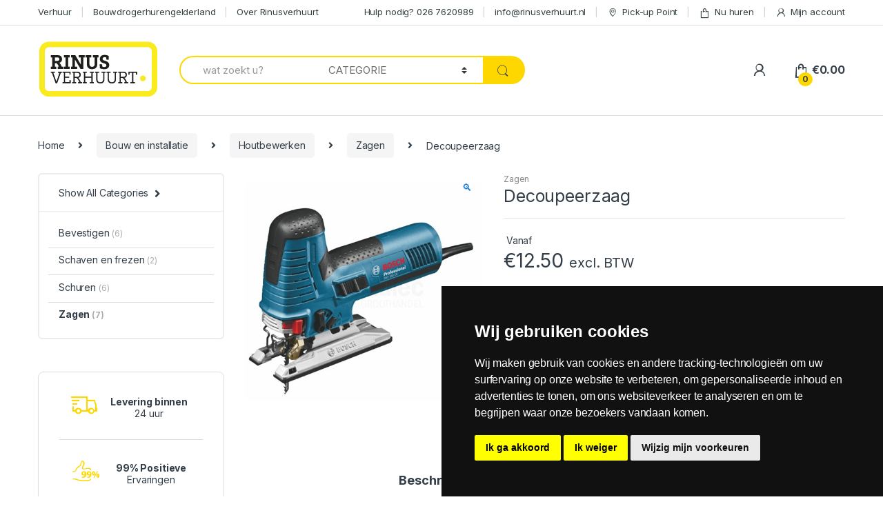

--- FILE ---
content_type: text/html; charset=UTF-8
request_url: https://rinusverhuurt.nl/product/decoupeerzaag/
body_size: 31197
content:
<!DOCTYPE html>
<html lang="nl-NL">
<head>
<meta charset="UTF-8">
<meta name="viewport" content="width=device-width, initial-scale=1">
<link rel="profile" href="http://gmpg.org/xfn/11">
<link rel="pingback" href="https://rinusverhuurt.nl/xmlrpc.php">

<meta name='robots' content='index, follow, max-image-preview:large, max-snippet:-1, max-video-preview:-1' />
	<style>img:is([sizes="auto" i], [sizes^="auto," i]) { contain-intrinsic-size: 3000px 1500px }</style>
	
	<!-- This site is optimized with the Yoast SEO plugin v25.9 - https://yoast.com/wordpress/plugins/seo/ -->
	<title>Decoupeerzaag - RINUSVERHUURT.NL</title>
	<link rel="canonical" href="https://rinusverhuurt.nl/product/decoupeerzaag/" />
	<meta property="og:locale" content="nl_NL" />
	<meta property="og:type" content="article" />
	<meta property="og:title" content="Decoupeerzaag - RINUSVERHUURT.NL" />
	<meta property="og:description" content="Compacte, lichte constructie met kleine greepomtrek maakt een optimale controle bij het zagen mogelijk Uiterst precieze zaagbladgeleiding door gepatenteerd rollersysteem vermindert buiging van het zaagblad voor een top precisie Krachtige" />
	<meta property="og:url" content="https://rinusverhuurt.nl/product/decoupeerzaag/" />
	<meta property="og:site_name" content="RINUSVERHUURT.NL" />
	<meta property="article:modified_time" content="2019-03-22T14:43:39+00:00" />
	<meta property="og:image" content="https://rinusverhuurt.nl/wp-content/uploads/2019/02/Decoupeerzaag.jpg" />
	<meta property="og:image:width" content="548" />
	<meta property="og:image:height" content="548" />
	<meta property="og:image:type" content="image/jpeg" />
	<meta name="twitter:card" content="summary_large_image" />
	<script type="application/ld+json" class="yoast-schema-graph">{"@context":"https://schema.org","@graph":[{"@type":"WebPage","@id":"https://rinusverhuurt.nl/product/decoupeerzaag/","url":"https://rinusverhuurt.nl/product/decoupeerzaag/","name":"Decoupeerzaag - RINUSVERHUURT.NL","isPartOf":{"@id":"https://rinusverhuurt.nl/#website"},"primaryImageOfPage":{"@id":"https://rinusverhuurt.nl/product/decoupeerzaag/#primaryimage"},"image":{"@id":"https://rinusverhuurt.nl/product/decoupeerzaag/#primaryimage"},"thumbnailUrl":"https://rinusverhuurt.nl/wp-content/uploads/2019/02/Decoupeerzaag.jpg","datePublished":"2019-02-26T14:36:42+00:00","dateModified":"2019-03-22T14:43:39+00:00","breadcrumb":{"@id":"https://rinusverhuurt.nl/product/decoupeerzaag/#breadcrumb"},"inLanguage":"nl-NL","potentialAction":[{"@type":"ReadAction","target":["https://rinusverhuurt.nl/product/decoupeerzaag/"]}]},{"@type":"ImageObject","inLanguage":"nl-NL","@id":"https://rinusverhuurt.nl/product/decoupeerzaag/#primaryimage","url":"https://rinusverhuurt.nl/wp-content/uploads/2019/02/Decoupeerzaag.jpg","contentUrl":"https://rinusverhuurt.nl/wp-content/uploads/2019/02/Decoupeerzaag.jpg","width":548,"height":548},{"@type":"BreadcrumbList","@id":"https://rinusverhuurt.nl/product/decoupeerzaag/#breadcrumb","itemListElement":[{"@type":"ListItem","position":1,"name":"Home","item":"https://rinusverhuurt.nl/"},{"@type":"ListItem","position":2,"name":"Verhuur","item":"https://rinusverhuurt.nl/verhuur/"},{"@type":"ListItem","position":3,"name":"Decoupeerzaag"}]},{"@type":"WebSite","@id":"https://rinusverhuurt.nl/#website","url":"https://rinusverhuurt.nl/","name":"RINUSVERHUURT.NL","description":"Wij verhuren ook bijna alles!","potentialAction":[{"@type":"SearchAction","target":{"@type":"EntryPoint","urlTemplate":"https://rinusverhuurt.nl/?s={search_term_string}"},"query-input":{"@type":"PropertyValueSpecification","valueRequired":true,"valueName":"search_term_string"}}],"inLanguage":"nl-NL"}]}</script>
	<!-- / Yoast SEO plugin. -->


<link rel='dns-prefetch' href='//widget.trustpilot.com' />
<link rel='dns-prefetch' href='//fonts.googleapis.com' />
<link rel="alternate" type="application/rss+xml" title="RINUSVERHUURT.NL &raquo; feed" href="https://rinusverhuurt.nl/feed/" />
<link rel="alternate" type="application/rss+xml" title="RINUSVERHUURT.NL &raquo; reacties feed" href="https://rinusverhuurt.nl/comments/feed/" />
<script type="text/javascript">
/* <![CDATA[ */
window._wpemojiSettings = {"baseUrl":"https:\/\/s.w.org\/images\/core\/emoji\/16.0.1\/72x72\/","ext":".png","svgUrl":"https:\/\/s.w.org\/images\/core\/emoji\/16.0.1\/svg\/","svgExt":".svg","source":{"concatemoji":"https:\/\/rinusverhuurt.nl\/wp-includes\/js\/wp-emoji-release.min.js?ver=6.8.3"}};
/*! This file is auto-generated */
!function(s,n){var o,i,e;function c(e){try{var t={supportTests:e,timestamp:(new Date).valueOf()};sessionStorage.setItem(o,JSON.stringify(t))}catch(e){}}function p(e,t,n){e.clearRect(0,0,e.canvas.width,e.canvas.height),e.fillText(t,0,0);var t=new Uint32Array(e.getImageData(0,0,e.canvas.width,e.canvas.height).data),a=(e.clearRect(0,0,e.canvas.width,e.canvas.height),e.fillText(n,0,0),new Uint32Array(e.getImageData(0,0,e.canvas.width,e.canvas.height).data));return t.every(function(e,t){return e===a[t]})}function u(e,t){e.clearRect(0,0,e.canvas.width,e.canvas.height),e.fillText(t,0,0);for(var n=e.getImageData(16,16,1,1),a=0;a<n.data.length;a++)if(0!==n.data[a])return!1;return!0}function f(e,t,n,a){switch(t){case"flag":return n(e,"\ud83c\udff3\ufe0f\u200d\u26a7\ufe0f","\ud83c\udff3\ufe0f\u200b\u26a7\ufe0f")?!1:!n(e,"\ud83c\udde8\ud83c\uddf6","\ud83c\udde8\u200b\ud83c\uddf6")&&!n(e,"\ud83c\udff4\udb40\udc67\udb40\udc62\udb40\udc65\udb40\udc6e\udb40\udc67\udb40\udc7f","\ud83c\udff4\u200b\udb40\udc67\u200b\udb40\udc62\u200b\udb40\udc65\u200b\udb40\udc6e\u200b\udb40\udc67\u200b\udb40\udc7f");case"emoji":return!a(e,"\ud83e\udedf")}return!1}function g(e,t,n,a){var r="undefined"!=typeof WorkerGlobalScope&&self instanceof WorkerGlobalScope?new OffscreenCanvas(300,150):s.createElement("canvas"),o=r.getContext("2d",{willReadFrequently:!0}),i=(o.textBaseline="top",o.font="600 32px Arial",{});return e.forEach(function(e){i[e]=t(o,e,n,a)}),i}function t(e){var t=s.createElement("script");t.src=e,t.defer=!0,s.head.appendChild(t)}"undefined"!=typeof Promise&&(o="wpEmojiSettingsSupports",i=["flag","emoji"],n.supports={everything:!0,everythingExceptFlag:!0},e=new Promise(function(e){s.addEventListener("DOMContentLoaded",e,{once:!0})}),new Promise(function(t){var n=function(){try{var e=JSON.parse(sessionStorage.getItem(o));if("object"==typeof e&&"number"==typeof e.timestamp&&(new Date).valueOf()<e.timestamp+604800&&"object"==typeof e.supportTests)return e.supportTests}catch(e){}return null}();if(!n){if("undefined"!=typeof Worker&&"undefined"!=typeof OffscreenCanvas&&"undefined"!=typeof URL&&URL.createObjectURL&&"undefined"!=typeof Blob)try{var e="postMessage("+g.toString()+"("+[JSON.stringify(i),f.toString(),p.toString(),u.toString()].join(",")+"));",a=new Blob([e],{type:"text/javascript"}),r=new Worker(URL.createObjectURL(a),{name:"wpTestEmojiSupports"});return void(r.onmessage=function(e){c(n=e.data),r.terminate(),t(n)})}catch(e){}c(n=g(i,f,p,u))}t(n)}).then(function(e){for(var t in e)n.supports[t]=e[t],n.supports.everything=n.supports.everything&&n.supports[t],"flag"!==t&&(n.supports.everythingExceptFlag=n.supports.everythingExceptFlag&&n.supports[t]);n.supports.everythingExceptFlag=n.supports.everythingExceptFlag&&!n.supports.flag,n.DOMReady=!1,n.readyCallback=function(){n.DOMReady=!0}}).then(function(){return e}).then(function(){var e;n.supports.everything||(n.readyCallback(),(e=n.source||{}).concatemoji?t(e.concatemoji):e.wpemoji&&e.twemoji&&(t(e.twemoji),t(e.wpemoji)))}))}((window,document),window._wpemojiSettings);
/* ]]> */
</script>
<style id='wp-emoji-styles-inline-css' type='text/css'>

	img.wp-smiley, img.emoji {
		display: inline !important;
		border: none !important;
		box-shadow: none !important;
		height: 1em !important;
		width: 1em !important;
		margin: 0 0.07em !important;
		vertical-align: -0.1em !important;
		background: none !important;
		padding: 0 !important;
	}
</style>
<style id='classic-theme-styles-inline-css' type='text/css'>
/*! This file is auto-generated */
.wp-block-button__link{color:#fff;background-color:#32373c;border-radius:9999px;box-shadow:none;text-decoration:none;padding:calc(.667em + 2px) calc(1.333em + 2px);font-size:1.125em}.wp-block-file__button{background:#32373c;color:#fff;text-decoration:none}
</style>
<link rel='stylesheet' id='contact-form-7-css' href='https://rinusverhuurt.nl/wp-content/plugins/contact-form-7/includes/css/styles.css?ver=6.1.4' type='text/css' media='all' />
<link rel='stylesheet' id='rs-plugin-settings-css' href='https://rinusverhuurt.nl/wp-content/plugins/revslider/public/assets/css/rs6.css?ver=6.1.2' type='text/css' media='all' />
<style id='rs-plugin-settings-inline-css' type='text/css'>
#rs-demo-id {}
</style>
<link rel='stylesheet' id='photoswipe-css' href='https://rinusverhuurt.nl/wp-content/plugins/woocommerce/assets/css/photoswipe/photoswipe.min.css?ver=10.1.2' type='text/css' media='all' />
<link rel='stylesheet' id='photoswipe-default-skin-css' href='https://rinusverhuurt.nl/wp-content/plugins/woocommerce/assets/css/photoswipe/default-skin/default-skin.min.css?ver=10.1.2' type='text/css' media='all' />
<style id='woocommerce-inline-inline-css' type='text/css'>
.woocommerce form .form-row .required { visibility: visible; }
</style>
<link rel='stylesheet' id='wp-color-picker-css' href='https://rinusverhuurt.nl/wp-admin/css/color-picker.min.css?ver=6.8.3' type='text/css' media='all' />
<link rel='stylesheet' id='woo-custom-empty-price-css' href='https://rinusverhuurt.nl/wp-content/plugins/woo-custom-empty-price/css/woo-custom-empty-price.css?ver=2.0.0' type='text/css' media='all' />
<link rel='stylesheet' id='brands-styles-css' href='https://rinusverhuurt.nl/wp-content/plugins/woocommerce/assets/css/brands.css?ver=10.1.2' type='text/css' media='all' />
<link rel='stylesheet' id='electro-fonts-css' href='https://fonts.googleapis.com/css2?family=Inter:wght@300;400;600;700&#038;display=swap' type='text/css' media='all' />
<link rel='stylesheet' id='bootstrap-css' href='https://rinusverhuurt.nl/wp-content/themes/electro/assets/css/bootstrap.min.css?ver=2.7.2' type='text/css' media='all' />
<link rel='stylesheet' id='font-electro-css' href='https://rinusverhuurt.nl/wp-content/themes/electro/assets/css/font-electro.css?ver=2.7.2' type='text/css' media='all' />
<link rel='stylesheet' id='fontawesome-css' href='https://rinusverhuurt.nl/wp-content/themes/electro/assets/vendor/fontawesome/css/all.min.css?ver=2.7.2' type='text/css' media='all' />
<link rel='stylesheet' id='animate-css-css' href='https://rinusverhuurt.nl/wp-content/themes/electro/assets/vendor/animate.css/animate.min.css?ver=2.7.2' type='text/css' media='all' />
<link rel='stylesheet' id='jquery-mCustomScrollbar-css' href='https://rinusverhuurt.nl/wp-content/themes/electro/assets/vendor/malihu-custom-scrollbar-plugin/jquery.mCustomScrollbar.css?ver=2.7.2' type='text/css' media='all' />
<link rel='stylesheet' id='electro-style-css' href='https://rinusverhuurt.nl/wp-content/themes/electro/style.min.css?ver=2.7.2' type='text/css' media='all' />
<link rel='stylesheet' id='electro-style-v2-css' href='https://rinusverhuurt.nl/wp-content/themes/electro/assets/css/v2.min.css?ver=2.7.2' type='text/css' media='all' />
<link rel='stylesheet' id='electro-child-style-css' href='https://rinusverhuurt.nl/wp-content/themes/electro-child/style.css?ver=2.7.2' type='text/css' media='all' />
<link rel='stylesheet' id='electro-color-css' href='https://rinusverhuurt.nl/wp-content/themes/electro/assets/css/colors/yellow.min.css?ver=2.7.2' type='text/css' media='all' />
<link rel='stylesheet' id='child-style-css' href='https://rinusverhuurt.nl/wp-content/themes/electro-child/style.css?ver=6.8.3' type='text/css' media='all' />
<link rel='stylesheet' id='picker-css' href='https://rinusverhuurt.nl/wp-content/plugins/woocommerce-easy-booking-system/assets/css/default.min.css?ver=6.8.3' type='text/css' media='all' />
<script type="text/javascript" src="https://rinusverhuurt.nl/wp-includes/js/jquery/jquery.min.js?ver=3.7.1" id="jquery-core-js"></script>
<script type="text/javascript" src="https://rinusverhuurt.nl/wp-includes/js/jquery/jquery-migrate.min.js?ver=3.4.1" id="jquery-migrate-js"></script>
<script type="text/javascript" src="https://rinusverhuurt.nl/wp-content/plugins/revslider/public/assets/js/revolution.tools.min.js?ver=6.0" id="tp-tools-js"></script>
<script type="text/javascript" src="https://rinusverhuurt.nl/wp-content/plugins/revslider/public/assets/js/rs6.min.js?ver=6.1.2" id="revmin-js"></script>
<script type="text/javascript" src="https://rinusverhuurt.nl/wp-content/plugins/woocommerce/assets/js/jquery-blockui/jquery.blockUI.min.js?ver=2.7.0-wc.10.1.2" id="jquery-blockui-js" data-wp-strategy="defer"></script>
<script type="text/javascript" id="wc-add-to-cart-js-extra">
/* <![CDATA[ */
var wc_add_to_cart_params = {"ajax_url":"\/wp-admin\/admin-ajax.php","wc_ajax_url":"\/?wc-ajax=%%endpoint%%","i18n_view_cart":"Bekijk winkelwagen","cart_url":"https:\/\/rinusverhuurt.nl\/cart-2\/","is_cart":"","cart_redirect_after_add":"no"};
/* ]]> */
</script>
<script type="text/javascript" src="https://rinusverhuurt.nl/wp-content/plugins/woocommerce/assets/js/frontend/add-to-cart.min.js?ver=10.1.2" id="wc-add-to-cart-js" data-wp-strategy="defer"></script>
<script type="text/javascript" src="https://rinusverhuurt.nl/wp-content/plugins/woocommerce/assets/js/zoom/jquery.zoom.min.js?ver=1.7.21-wc.10.1.2" id="zoom-js" defer="defer" data-wp-strategy="defer"></script>
<script type="text/javascript" src="https://rinusverhuurt.nl/wp-content/plugins/woocommerce/assets/js/photoswipe/photoswipe.min.js?ver=4.1.1-wc.10.1.2" id="photoswipe-js" defer="defer" data-wp-strategy="defer"></script>
<script type="text/javascript" src="https://rinusverhuurt.nl/wp-content/plugins/woocommerce/assets/js/photoswipe/photoswipe-ui-default.min.js?ver=4.1.1-wc.10.1.2" id="photoswipe-ui-default-js" defer="defer" data-wp-strategy="defer"></script>
<script type="text/javascript" id="wc-single-product-js-extra">
/* <![CDATA[ */
var wc_single_product_params = {"i18n_required_rating_text":"Selecteer een waardering","i18n_rating_options":["1 van de 5 sterren","2 van de 5 sterren","3 van de 5 sterren","4 van de 5 sterren","5 van de 5 sterren"],"i18n_product_gallery_trigger_text":"Afbeeldinggalerij in volledig scherm bekijken","review_rating_required":"yes","flexslider":{"rtl":false,"animation":"slide","smoothHeight":true,"directionNav":false,"controlNav":"thumbnails","slideshow":false,"animationSpeed":500,"animationLoop":false,"allowOneSlide":false},"zoom_enabled":"1","zoom_options":[],"photoswipe_enabled":"1","photoswipe_options":{"shareEl":false,"closeOnScroll":false,"history":false,"hideAnimationDuration":0,"showAnimationDuration":0},"flexslider_enabled":"1"};
/* ]]> */
</script>
<script type="text/javascript" src="https://rinusverhuurt.nl/wp-content/plugins/woocommerce/assets/js/frontend/single-product.min.js?ver=10.1.2" id="wc-single-product-js" defer="defer" data-wp-strategy="defer"></script>
<script type="text/javascript" src="https://rinusverhuurt.nl/wp-content/plugins/woocommerce/assets/js/js-cookie/js.cookie.min.js?ver=2.1.4-wc.10.1.2" id="js-cookie-js" defer="defer" data-wp-strategy="defer"></script>
<script type="text/javascript" id="woocommerce-js-extra">
/* <![CDATA[ */
var woocommerce_params = {"ajax_url":"\/wp-admin\/admin-ajax.php","wc_ajax_url":"\/?wc-ajax=%%endpoint%%","i18n_password_show":"Wachtwoord weergeven","i18n_password_hide":"Wachtwoord verbergen"};
/* ]]> */
</script>
<script type="text/javascript" src="https://rinusverhuurt.nl/wp-content/plugins/woocommerce/assets/js/frontend/woocommerce.min.js?ver=10.1.2" id="woocommerce-js" defer="defer" data-wp-strategy="defer"></script>
<script type="text/javascript" src="https://rinusverhuurt.nl/wp-content/plugins/js_composer/assets/js/vendors/woocommerce-add-to-cart.js?ver=6.6.0" id="vc_woocommerce-add-to-cart-js-js"></script>
<script type="text/javascript" src="https://rinusverhuurt.nl/wp-content/plugins/woocommerce/assets/js/accounting/accounting.min.js?ver=0.4.2" id="wc-accounting-js"></script>
<link rel="https://api.w.org/" href="https://rinusverhuurt.nl/wp-json/" /><link rel="alternate" title="JSON" type="application/json" href="https://rinusverhuurt.nl/wp-json/wp/v2/product/8800" /><link rel="EditURI" type="application/rsd+xml" title="RSD" href="https://rinusverhuurt.nl/xmlrpc.php?rsd" />
<meta name="generator" content="WordPress 6.8.3" />
<meta name="generator" content="WooCommerce 10.1.2" />
<link rel='shortlink' href='https://rinusverhuurt.nl/?p=8800' />
<link rel="alternate" title="oEmbed (JSON)" type="application/json+oembed" href="https://rinusverhuurt.nl/wp-json/oembed/1.0/embed?url=https%3A%2F%2Frinusverhuurt.nl%2Fproduct%2Fdecoupeerzaag%2F" />
<link rel="alternate" title="oEmbed (XML)" type="text/xml+oembed" href="https://rinusverhuurt.nl/wp-json/oembed/1.0/embed?url=https%3A%2F%2Frinusverhuurt.nl%2Fproduct%2Fdecoupeerzaag%2F&#038;format=xml" />
<meta name="generator" content="Redux 4.5.7" /><!-- HFCM by 99 Robots - Snippet # 1: Global Site Tag – Google Ads -->
<!-- Google tag (gtag.js) -->
<script async src="https://www.googletagmanager.com/gtag/js?id=AW-10881243168"></script>
<script>
  window.dataLayer = window.dataLayer || [];
  function gtag(){dataLayer.push(arguments);}
  gtag('js', new Date());

  gtag('config', 'AW-10881243168');
</script>
<!-- /end HFCM by 99 Robots -->
<script type="text/javascript">
(function(url){
	if(/(?:Chrome\/26\.0\.1410\.63 Safari\/537\.31|WordfenceTestMonBot)/.test(navigator.userAgent)){ return; }
	var addEvent = function(evt, handler) {
		if (window.addEventListener) {
			document.addEventListener(evt, handler, false);
		} else if (window.attachEvent) {
			document.attachEvent('on' + evt, handler);
		}
	};
	var removeEvent = function(evt, handler) {
		if (window.removeEventListener) {
			document.removeEventListener(evt, handler, false);
		} else if (window.detachEvent) {
			document.detachEvent('on' + evt, handler);
		}
	};
	var evts = 'contextmenu dblclick drag dragend dragenter dragleave dragover dragstart drop keydown keypress keyup mousedown mousemove mouseout mouseover mouseup mousewheel scroll'.split(' ');
	var logHuman = function() {
		if (window.wfLogHumanRan) { return; }
		window.wfLogHumanRan = true;
		var wfscr = document.createElement('script');
		wfscr.type = 'text/javascript';
		wfscr.async = true;
		wfscr.src = url + '&r=' + Math.random();
		(document.getElementsByTagName('head')[0]||document.getElementsByTagName('body')[0]).appendChild(wfscr);
		for (var i = 0; i < evts.length; i++) {
			removeEvent(evts[i], logHuman);
		}
	};
	for (var i = 0; i < evts.length; i++) {
		addEvent(evts[i], logHuman);
	}
})('//rinusverhuurt.nl/?wordfence_lh=1&hid=90394545526BAC869B22C925E48F70BE');
</script>	<noscript><style>.woocommerce-product-gallery{ opacity: 1 !important; }</style></noscript>
	<meta name="generator" content="Powered by WPBakery Page Builder - drag and drop page builder for WordPress."/>
<meta name="generator" content="Powered by Slider Revolution 6.1.2 - responsive, Mobile-Friendly Slider Plugin for WordPress with comfortable drag and drop interface." />
<link rel="icon" href="https://rinusverhuurt.nl/wp-content/uploads/2020/11/cropped-favicon1-32x32.png" sizes="32x32" />
<link rel="icon" href="https://rinusverhuurt.nl/wp-content/uploads/2020/11/cropped-favicon1-192x192.png" sizes="192x192" />
<link rel="apple-touch-icon" href="https://rinusverhuurt.nl/wp-content/uploads/2020/11/cropped-favicon1-180x180.png" />
<meta name="msapplication-TileImage" content="https://rinusverhuurt.nl/wp-content/uploads/2020/11/cropped-favicon1-270x270.png" />
<script type="text/javascript">function setREVStartSize(t){try{var h,e=document.getElementById(t.c).parentNode.offsetWidth;if(e=0===e||isNaN(e)?window.innerWidth:e,t.tabw=void 0===t.tabw?0:parseInt(t.tabw),t.thumbw=void 0===t.thumbw?0:parseInt(t.thumbw),t.tabh=void 0===t.tabh?0:parseInt(t.tabh),t.thumbh=void 0===t.thumbh?0:parseInt(t.thumbh),t.tabhide=void 0===t.tabhide?0:parseInt(t.tabhide),t.thumbhide=void 0===t.thumbhide?0:parseInt(t.thumbhide),t.mh=void 0===t.mh||""==t.mh||"auto"===t.mh?0:parseInt(t.mh,0),"fullscreen"===t.layout||"fullscreen"===t.l)h=Math.max(t.mh,window.innerHeight);else{for(var i in t.gw=Array.isArray(t.gw)?t.gw:[t.gw],t.rl)void 0!==t.gw[i]&&0!==t.gw[i]||(t.gw[i]=t.gw[i-1]);for(var i in t.gh=void 0===t.el||""===t.el||Array.isArray(t.el)&&0==t.el.length?t.gh:t.el,t.gh=Array.isArray(t.gh)?t.gh:[t.gh],t.rl)void 0!==t.gh[i]&&0!==t.gh[i]||(t.gh[i]=t.gh[i-1]);var r,a=new Array(t.rl.length),n=0;for(var i in t.tabw=t.tabhide>=e?0:t.tabw,t.thumbw=t.thumbhide>=e?0:t.thumbw,t.tabh=t.tabhide>=e?0:t.tabh,t.thumbh=t.thumbhide>=e?0:t.thumbh,t.rl)a[i]=t.rl[i]<window.innerWidth?0:t.rl[i];for(var i in r=a[0],a)r>a[i]&&0<a[i]&&(r=a[i],n=i);var d=e>t.gw[n]+t.tabw+t.thumbw?1:(e-(t.tabw+t.thumbw))/t.gw[n];h=t.gh[n]*d+(t.tabh+t.thumbh)}void 0===window.rs_init_css&&(window.rs_init_css=document.head.appendChild(document.createElement("style"))),document.getElementById(t.c).height=h,window.rs_init_css.innerHTML+="#"+t.c+"_wrapper { height: "+h+"px }"}catch(t){console.log("Failure at Presize of Slider:"+t)}};</script>
		<style type="text/css" id="wp-custom-css">
			/*
 *  CSS for class
 * */
.hidden-section {
	display: none;
}


.page-template-template-homepage-v11 .top-bar {
	background-color: #6e6e6e;
}
.page-template-template-homepage-v11 .top-bar .nav-inline .menu-item>a {
	color: #ffffff;
}


/*
 * Banner Section
 * */
#banner-section {
	padding-top: 200px !important;
    padding-bottom: 200px !important;
    background-position: center !important;
    background-repeat: no-repeat !important;
    background-size: cover !important;
	padding-top: 15% !important;
  padding-bottom: 5% !important;;
	position: relative;
	margin-bottom: 5%;
}
#banner-section .inner-wrap {
	position: relative;
	z-index: 1;
  color: #fff;
}
#banner-section .navbar-search {
	float: none;
	margin: 0 auto;
	width: 60%;
}
#banner-section .navbar-search .input-group .form-control {
	border-color: #fed700;
	border-width: 2px;
	border-right: 0;
	height: 70px;
	font-size:  18px;
}
#banner-section .navbar-search .input-group .input-group-addon {
	border-color: #fed700;
  border-width: 2px;
  border-right: 0;
  border-style: solid;
  border-left: 0;
}
#banner-section .navbar-search .input-group .btn {
	background-color: #fed700;
}
#banner-section .navbar-search .btn, 
#banner-section .navbar-search .form-control, 
#banner-section .navbar-search>.input-group .input-group-btn, 
#banner-section .navbar-search>.input-group .search-categories {
	height: 70px;
}
#banner-section:after {
	position: absolute;
    content: '';
    background: linear-gradient(0deg,rgba(0,0,0,.95) 5%,rgba(255,255,255,0) 75%);
    left: 0;
    right: 0;
    bottom: 0;
    top: 0;
}
#banner-section h2 {
    border-bottom: 0 none !important;
    text-align: center !important;
    font-size: 2.5rem !important;
	    margin-top: 2%;
}

.website-banner .widget_search form.search-form .search-field {
	background-color: #fed700;
}

.images-has-shadow .wpb_single_image {
	position: relative;
}

.images-has-shadow .wpb_single_image:after {
	position: absolute;
	content: '';
	background: linear-gradient(0deg,rgba(0,0,0,.95) 5%,rgba(255,255,255,0) 75%);
	left: 0;
    right: 0;
    bottom: 0;
    top: 0;
}
.website-banner {
	position: relative;
}
.website-banner:after {
	position: absolute;
	content: '';
	background: linear-gradient(0deg,rgba(0,0,0,.95) 5%,rgba(255,255,255,0) 75%);
	left: 0;
    right: 0;
    bottom: 0;
    top: 0;
}
.website-banner .vc_row {
	position: relative;
	z-index: 1;
}
.website-banner h2 {
	border-bottom: 0 none !important;
    text-align: center !important;
    font-size: 2.5rem !important;
}
.website-banner h2:after {
	border-bottom: 0 none !important;
}
.website-banner h5 {
	color: #ffffff;
}

.website-banner .widget_search form.search-form .search-field {
	background-color: #fed700;
}

.images-has-shadow .wpb_single_image {
	position: relative;
}

.images-has-shadow .wpb_single_image:after {
	position: absolute;
	content: '';
	background: linear-gradient(0deg,rgba(0,0,0,.95) 5%,rgba(255,255,255,0) 75%);
	left: 0;
    right: 0;
    bottom: 0;
    top: 0;
}
.website-banner {
	position: relative;
}
.website-banner:after {
	position: absolute;
	content: '';
	background: linear-gradient(0deg,rgba(0,0,0,.95) 5%,rgba(255,255,255,0) 75%);
	left: 0;
    right: 0;
    bottom: 0;
    top: 0;
}
.website-banner .vc_row {
	position: relative;
	z-index: 1;
}
.website-banner h2 {
	border-bottom: 0 none !important;
    text-align: center !important;
    font-size: 2.5rem !important;
}
.website-banner h2:after {
	border-bottom: 0 none !important;
}
.website-banner h5 {
	color: #ffffff;
}




/*
* Header Part
*/
.page-template-template-homepage-v11 .site-header .navbar-search {
	visibility: hidden !important;
}
.page-template-template-homepage-v11 .site-header.animated .navbar-search {
	visibility: visible !important;
}
.page-template-template-homepage-v11 .electro-navigation-v11 {
	background: #fed700;
}
.page-template-template-homepage-v11 .electro-navigation {
	background: #fed700;
	padding: 10px 0;
	margin-bottom: 0;
}
.page-template-template-homepage-v11 .electro-navigation .departments-menu-v2 {
	border-right: 1px solid;
}
.page-template-template-homepage-v11 .electro-navigation .secondary-nav {
	margin-top: 12px;
}
.page-template-template-homepage-v11 .mobile-handheld-department ul.nav {
	justify-content: center;
}



/*
 * CSS Post Masonry Grid
*/
.page-template-template-homepage-v11 .vc_grid-item-mini.vc_clearfix {
	border: 1px solid #adadad;
	border-radius: 5px;
}
.page-template-template-homepage-v11 .vc_gitem-zone.vc_gitem-zone-c {
	border-radius: 0 0 5px 5px;
	padding:  15px 15px 0;
}
.page-template-template-homepage-v11 .vc_gitem-zone.vc_gitem-zone-a.vc-gitem-zone-height-mode-auto.vc-gitem-zone-height-mode-auto-1-1.vc_gitem-is-link {
	border-radius: 5px 5px 0 0;
}
.page-template-template-homepage-v11 .vc_btn3-container.vc_btn3-left a {
	padding: 0 5% 0 0;
    background: transparent;
    color: inherit;
    border-bottom: 2px solid #fed700 !important;
    border-radius: 0;
}
.page-template-template-homepage-v11 .vc_btn3-container.vc_btn3-left a:hover,
.page-template-template-homepage-v11 .vc_btn3-container.vc_btn3-left a:focus {
	background: transparent;
    color: inherit;
}


/*
 * CUSTOM CSS
*/ 
.page-template-template-homepage-v11 .homepage-popular-categories .vc_column_container>.vc_column-inner:hover,
.page-template-template-homepage-v11 .homepage-popular-categories .vc_column_container>.vc_column-inner:focus {
	box-shadow: 0 0 10px #0003;
}
.page-template-template-homepage-v11 .site-main article h2.vc_custom_heading {
	font-size: 1.786em;
    color: #333e48;
    padding-bottom: 0.6em;
    position: relative;
    border-bottom: 1px solid #dadada;
    margin-bottom: 1.2em;
}
.page-template-template-homepage-v11 .site-main article h2.vc_custom_heading:after  {
	content: ' ';
    width: 4.56em;
    border-bottom: 2px solid #fed700;
    display: block;
    position: absolute;
    bottom: -1px;
}



/*
 * Media CSS for min-width 768px
*/ 
@media (min-width: 768px) {
    body.page-template-template-homepage-v11 .content-area {
        flex: 0 0 100%;
        max-width: 100%;
    }

    .in-de-spotlights-section .wpb_single_image {
    	margin-bottom: 0;
    }
    .in-de-spotlights-section .wpb_single_image img {
    	border-radius: 5px 5px 0 0;
    }
    .in-de-spotlights-section .vc_general.vc_cta3.vc_cta3-shape-rounded {
    	border-radius: 0 0 5px 5px;
    }
    .in-de-spotlights-section header {
    	border: 0 none;
		margin:  0;
    }
    .in-de-spotlights-section .vc_btn3 {
    	background-color: transparent !important;
	    border: 0 none;
	    padding-left: 0;
	    padding-bottom: 0;
	    height: auto;
	    color: #fed700;
	    border-bottom: 2px solid #fed700 !important;
	    border-radius: 0;
    }
    .in-de-spotlights-section .vc_btn3:hover,
	.in-de-spotlights-section .vc_btn3:focus {
		background-color: tranparent;
		border: 0 none;
		opacity: 0.9;
	}

	

	.hiermee-helpen-we-u-column .wpb_single_image {
		margin-bottom: 0;
	}

	.hiermee-helpen-we-u-column .wpb_single_image img {
		border-radius: 5px 5px 0 0;
	}

	.hiermee-helpen-we-u-column .vc_general.vc_cta3.vc_cta3-shape-rounded {
		border-radius: 0 0 5px 5px;
	}
	
	.hiermee-helpen-we-u-column header {
		border: 0 none;
		margin:  0;
	}

	.hiermee-helpen-we-u-column .vc_btn3 {
		background-color: transparent !important;
	    border: 0 none;
	    padding-left: 0;
	    padding-bottom: 0;
	    height: auto;
	    color: #fed700;
	    border-bottom: 2px solid #fed700 !important;
	    border-radius: 0;
	}
	.hiermee-helpen-we-u-column .vc_btn3:hover,
	.hiermee-helpen-we-u-column .vc_btn3:focus {
		background-color: tranparent;
		border: 0 none;
		opacity: 0.9;
	}


	.bekijk-alle-sectoren-images-column h3 {
		position: absolute;
	    bottom: 50px;
	    margin: 0;
	    left: 45px;
	    color: #fff;
	    font-size: 24px;
	}

	.bekijk-alle-sectoren-images-column  .vc_icon_element.vc_icon_element-outer.vc_icon_element-align-left {
		position: absolute;
	    height: 15px;
	    width: 15px;
	    bottom: 43px;
	    left: 22px;
	}

	.homepage-v3-last-section .wpb_content_element {
		margin-bottom: 0;
	}


	/*
	* Layout for Row Desktop Version
	*/
	.vc_general.vc_cta3 .vc_cta3-actions {
		bottom:  35px;
		position: absolute;
	}
	.layout-style-column-1 .vc_column_container>.vc_column-inner {
		-webkit-flex-direction: unset !important;
		-ms-flex-direction: unset !important;
		flex-direction: unset !important;
	}
	.layout-style-column-1 .vc_column_container>.vc_column-inner .wpb_wrapper {
		border-width: 1px;
	    border-style: solid;
	    border-color: #adadad;
	    background: #f7f7f7;
	    border-radius: 5px;
	    position: relative;
	}
	.layout-style-column-1 .vc_column_container>.vc_column-inner .wpb_wrapper .wpb_wrapper {
	    border-radius: 0;
	    border: 0 none;
	    background: transparent;
	}
	.layout-style-column-1 .vc_general.vc_cta3 {
		border: 0 none !important;
	}
}

body.page-template-template-homepage-v11 .site-content {
	margin-bottom: 0px;
}

.homepage-v3-last-section {
	margin-bottom: 0px !important;
}
.homepage-v3-last-section .vc_icon_element.vc_icon_element-outer.vc_icon_element-align-left {
	margin: 0px;
}
.homepage-v3-last-section .vc_icon_element.vc_icon_element-outer .vc_icon_element-inner {
    	float: left;
    	height: 20px;
    	width: 30px;
}




/*
*
* Layout for Row
*/
.layout-style-column-1 .vc_general.vc_cta3 {
	border: 1px solid #adadad;
	border-width: 0px 1px 1px 1px;
	border-color: #adadad;
	border-style: solid;
}

.layout-style-column-1 ..vc_column_container>.vc_column-inner .vc_cta3-container {
	margin-bottom: 0;
}

.layout-style-column-1 .wpb_single_image {
	margin-bottom: 0;
}

.layout-style-column-1 .wpb_single_image img {
	border-radius: 5px 5px 0 0;
}

.layout-style-column-1 .vc_general.vc_cta3.vc_cta3-shape-rounded {
	border-radius: 0 0 5px 5px;
}

.layout-style-column-1 header {
	border: 0 none;
	margin:  0;
}
.layout-style-column-1 .vc_btn3 {
	background-color: transparent !important;
    border: 0 none;
    padding-left: 0;
    padding-bottom: 0;
    height: auto;
    color: #fed700;
    border-bottom: 2px solid #fed700 !important;
    border-radius: 0;
}
.layout-style-column-1 .vc_btn3:hover,
.layout-style-column-1 .vc_btn3:focus {
	background-color: tranparent;
	border: 0 none;
	opacity: 0.9;
}
		</style>
		<noscript><style> .wpb_animate_when_almost_visible { opacity: 1; }</style></noscript>				<style type="text/css" id="c4wp-checkout-css">
					.woocommerce-checkout .c4wp_captcha_field {
						margin-bottom: 10px;
						margin-top: 15px;
						position: relative;
						display: inline-block;
					}
				</style>
							<style type="text/css" id="c4wp-v3-lp-form-css">
				.login #login, .login #lostpasswordform {
					min-width: 350px !important;
				}
				.wpforms-field-c4wp iframe {
					width: 100% !important;
				}
			</style>
			</head>

<body class="wp-singular product-template-default single single-product postid-8800 wp-theme-electro wp-child-theme-electro-child theme-electro woocommerce woocommerce-page woocommerce-no-js group-blog left-sidebar normal electro-compact wpb-js-composer js-comp-ver-6.6.0 vc_responsive">
    <div class="off-canvas-wrapper">
<div id="page" class="hfeed site">
    
        
        <div class="top-bar top-bar-v2 hidden-lg-down">
            <div class="container">
            <ul id="menu-top-bar-center" class="nav nav-inline pull-left electro-animate-dropdown flip"><li id="menu-item-5223" class="menu-item menu-item-type-post_type menu-item-object-page current_page_parent menu-item-5223"><a title="Verhuur" href="https://rinusverhuurt.nl/verhuur/">Verhuur</a></li>
<li id="menu-item-4952" class="menu-item menu-item-type-custom menu-item-object-custom menu-item-4952"><a title="Bouwdrogerhurengelderland" href="https://www.bouwdrogerhurengelderland.nl">Bouwdrogerhurengelderland</a></li>
<li id="menu-item-4953" class="menu-item menu-item-type-custom menu-item-object-custom menu-item-4953"><a title="Over Rinusverhuurt" href="https://rinusverhuurt.nl/over-ons/">Over Rinusverhuurt</a></li>
</ul><ul id="menu-top-bar-right" class="nav nav-inline pull-right electro-animate-dropdown flip"><li id="menu-item-5219" class="menu-item menu-item-type-custom menu-item-object-custom menu-item-5219"><a title="Hulp nodig? 026 7620989" href="https://rinusverhuurt.nl/contact-opnemen-met-rinusverhuurt/">Hulp nodig? 026 7620989</a></li>
<li id="menu-item-5218" class="menu-item menu-item-type-custom menu-item-object-custom menu-item-5218"><a title="info@rinusverhuurt.nl" href="mailto:info@rinusverhuurt.nl">info@rinusverhuurt.nl</a></li>
<li id="menu-item-3234" class="menu-item menu-item-type-custom menu-item-object-custom menu-item-3234"><a title="Pick-up Point" href="https://rinusverhuurt.nl/pick-up-points/"><i class="ec ec-map-pointer"></i>Pick-up Point</a></li>
<li id="menu-item-4099" class="menu-item menu-item-type-post_type menu-item-object-page current_page_parent menu-item-4099"><a title="Nu huren" href="https://rinusverhuurt.nl/verhuur/"><i class="ec ec-shopping-bag"></i>Nu huren</a></li>
<li id="menu-item-4100" class="menu-item menu-item-type-post_type menu-item-object-page menu-item-4100"><a title="Mijn account" href="https://rinusverhuurt.nl/mijn-account/"><i class="ec ec-user"></i>Mijn account</a></li>
</ul>            </div>
        </div><!-- /.top-bar-v2 -->

        
    
    <header id="masthead" class="site-header header-v8">
        <div class="stick-this">
            <div class="container hidden-lg-down">
                <div class="masthead"><div class="header-logo-area">			<div class="header-site-branding">
				<a href="https://rinusverhuurt.nl/" class="header-logo-link">
					<img src="https://rinusverhuurt.nl/wp-content/uploads/2019/03/kleinlogomet-streep-01.png" alt="RINUSVERHUURT.NL" class="img-header-logo" width="175" height="100" />
				</a>
			</div>
			        <div class="off-canvas-navigation-wrapper off-canvas-hide-in-desktop">
            <div class="off-canvas-navbar-toggle-buttons clearfix">
                <button class="navbar-toggler navbar-toggle-hamburger " type="button">
                    <i class="ec ec-menu"></i>
                </button>
                <button class="navbar-toggler navbar-toggle-close " type="button">
                    <i class="ec ec-close-remove"></i>
                </button>
            </div>

            <div class="off-canvas-navigation" id="default-oc-header">
                <ul id="menu-vertikaal-homepage" class="nav nav-inline yamm"><li id="menu-item-7349" class="menu-item menu-item-type-taxonomy menu-item-object-product_cat menu-item-has-children menu-item-7349 dropdown"><a title="Afwerken &amp; Reinigen" href="https://rinusverhuurt.nl/product-category/afwerken-reinigen/" data-toggle="dropdown" class="dropdown-toggle" aria-haspopup="true">Afwerken &amp; Reinigen</a>
<ul role="menu" class=" dropdown-menu">
	<li id="menu-item-7364" class="menu-item menu-item-type-taxonomy menu-item-object-product_cat menu-item-has-children menu-item-7364 dropdown-submenu"><a title="Reinigen" href="https://rinusverhuurt.nl/product-category/afwerken-reinigen/reinigen/">Reinigen</a>
	<ul role="menu" class=" dropdown-menu">
		<li id="menu-item-7371" class="menu-item menu-item-type-taxonomy menu-item-object-product_cat menu-item-7371"><a title="Hogedrukreinigers" href="https://rinusverhuurt.nl/product-category/afwerken-reinigen/reinigen/hogedrukreinigers/">Hogedrukreinigers</a></li>
		<li id="menu-item-7366" class="menu-item menu-item-type-taxonomy menu-item-object-product_cat menu-item-7366"><a title="Ontstoppen" href="https://rinusverhuurt.nl/product-category/afwerken-reinigen/reinigen/ontstoppen/">Ontstoppen</a></li>
		<li id="menu-item-7365" class="menu-item menu-item-type-taxonomy menu-item-object-product_cat menu-item-7365"><a title="Schrobben" href="https://rinusverhuurt.nl/product-category/afwerken-reinigen/reinigen/schrobben/">Schrobben</a></li>
		<li id="menu-item-7370" class="menu-item menu-item-type-taxonomy menu-item-object-product_cat menu-item-7370"><a title="Stomen" href="https://rinusverhuurt.nl/product-category/afwerken-reinigen/reinigen/stomen/">Stomen</a></li>
		<li id="menu-item-7369" class="menu-item menu-item-type-taxonomy menu-item-object-product_cat menu-item-7369"><a title="Stralen" href="https://rinusverhuurt.nl/product-category/afwerken-reinigen/reinigen/stralen/">Stralen</a></li>
		<li id="menu-item-7367" class="menu-item menu-item-type-taxonomy menu-item-object-product_cat menu-item-7367"><a title="Vegen" href="https://rinusverhuurt.nl/product-category/afwerken-reinigen/reinigen/vegen/">Vegen</a></li>
		<li id="menu-item-7368" class="menu-item menu-item-type-taxonomy menu-item-object-product_cat menu-item-7368"><a title="Zuigen" href="https://rinusverhuurt.nl/product-category/afwerken-reinigen/reinigen/zuigen/">Zuigen</a></li>
	</ul>
</li>
	<li id="menu-item-7351" class="menu-item menu-item-type-taxonomy menu-item-object-product_cat menu-item-has-children menu-item-7351 dropdown-submenu"><a title="Schilderen &amp; Decoratie" href="https://rinusverhuurt.nl/product-category/afwerken-reinigen/schilderen-decoratie/">Schilderen &amp; Decoratie</a>
	<ul role="menu" class=" dropdown-menu">
		<li id="menu-item-7350" class="menu-item menu-item-type-taxonomy menu-item-object-product_cat menu-item-7350"><a title="Behangen" href="https://rinusverhuurt.nl/product-category/afwerken-reinigen/schilderen-decoratie/behangen/">Behangen</a></li>
		<li id="menu-item-7352" class="menu-item menu-item-type-taxonomy menu-item-object-product_cat menu-item-7352"><a title="Schilderen" href="https://rinusverhuurt.nl/product-category/afwerken-reinigen/schilderen-decoratie/schilderen/">Schilderen</a></li>
		<li id="menu-item-7353" class="menu-item menu-item-type-taxonomy menu-item-object-product_cat menu-item-7353"><a title="Vloeren" href="https://rinusverhuurt.nl/product-category/afwerken-reinigen/schilderen-decoratie/vloeren/">Vloeren</a></li>
	</ul>
</li>
	<li id="menu-item-7354" class="menu-item menu-item-type-taxonomy menu-item-object-product_cat menu-item-has-children menu-item-7354 dropdown-submenu"><a title="Stukadoren" href="https://rinusverhuurt.nl/product-category/afwerken-reinigen/stukadoren/">Stukadoren</a>
	<ul role="menu" class=" dropdown-menu">
		<li id="menu-item-7356" class="menu-item menu-item-type-taxonomy menu-item-object-product_cat menu-item-7356"><a title="Gipsspuitmachines" href="https://rinusverhuurt.nl/product-category/afwerken-reinigen/stukadoren/gipsspuitmachines/">Gipsspuitmachines</a></li>
		<li id="menu-item-7355" class="menu-item menu-item-type-taxonomy menu-item-object-product_cat menu-item-7355"><a title="Mortelmixers" href="https://rinusverhuurt.nl/product-category/afwerken-reinigen/stukadoren/mortelmixers/">Mortelmixers</a></li>
		<li id="menu-item-7358" class="menu-item menu-item-type-taxonomy menu-item-object-product_cat menu-item-7358"><a title="Schuur- &amp; slijpmachines" href="https://rinusverhuurt.nl/product-category/afwerken-reinigen/stukadoren/schuur-slijpmachines/">Schuur- &amp; slijpmachines</a></li>
		<li id="menu-item-7359" class="menu-item menu-item-type-taxonomy menu-item-object-product_cat menu-item-7359"><a title="Schuurmachines" href="https://rinusverhuurt.nl/product-category/afwerken-reinigen/stukadoren/schuurmachines/">Schuurmachines</a></li>
		<li id="menu-item-7363" class="menu-item menu-item-type-taxonomy menu-item-object-product_cat menu-item-7363"><a title="Steigers" href="https://rinusverhuurt.nl/product-category/afwerken-reinigen/stukadoren/steigers/">Steigers</a></li>
		<li id="menu-item-7361" class="menu-item menu-item-type-taxonomy menu-item-object-product_cat menu-item-7361"><a title="Stofzuigers" href="https://rinusverhuurt.nl/product-category/afwerken-reinigen/stukadoren/stofzuigers/">Stofzuigers</a></li>
	</ul>
</li>
</ul>
</li>
<li id="menu-item-7321" class="menu-item menu-item-type-taxonomy menu-item-object-product_cat current-product-ancestor menu-item-has-children menu-item-7321 dropdown"><a title="Bouw en installatie" href="https://rinusverhuurt.nl/product-category/bouw-installatie/" data-toggle="dropdown" class="dropdown-toggle" aria-haspopup="true">Bouw en installatie</a>
<ul role="menu" class=" dropdown-menu">
	<li id="menu-item-7322" class="menu-item menu-item-type-taxonomy menu-item-object-product_cat menu-item-has-children menu-item-7322 dropdown-submenu"><a title="Boren en breken" href="https://rinusverhuurt.nl/product-category/bouw-installatie/boren-en-breken/">Boren en breken</a>
	<ul role="menu" class=" dropdown-menu">
		<li id="menu-item-7323" class="menu-item menu-item-type-taxonomy menu-item-object-product_cat menu-item-7323"><a title="Accessoires diamantboren" href="https://rinusverhuurt.nl/product-category/bouw-installatie/boren-en-breken/accessoires-diamantboren/">Accessoires diamantboren</a></li>
		<li id="menu-item-7324" class="menu-item menu-item-type-taxonomy menu-item-object-product_cat menu-item-7324"><a title="Boren" href="https://rinusverhuurt.nl/product-category/bouw-installatie/boren-en-breken/boren/">Boren</a></li>
		<li id="menu-item-7325" class="menu-item menu-item-type-taxonomy menu-item-object-product_cat menu-item-7325"><a title="Breken" href="https://rinusverhuurt.nl/product-category/bouw-installatie/boren-en-breken/breken/">Breken</a></li>
		<li id="menu-item-7326" class="menu-item menu-item-type-taxonomy menu-item-object-product_cat menu-item-7326"><a title="Diamantboren" href="https://rinusverhuurt.nl/product-category/bouw-installatie/boren-en-breken/diamantboren/">Diamantboren</a></li>
	</ul>
</li>
	<li id="menu-item-7336" class="menu-item menu-item-type-taxonomy menu-item-object-product_cat current-product-ancestor menu-item-has-children menu-item-7336 dropdown-submenu"><a title="Houtbewerken" href="https://rinusverhuurt.nl/product-category/bouw-installatie/houtbewerken/">Houtbewerken</a>
	<ul role="menu" class=" dropdown-menu">
		<li id="menu-item-7340" class="menu-item menu-item-type-taxonomy menu-item-object-product_cat menu-item-7340"><a title="Bevestigen" href="https://rinusverhuurt.nl/product-category/bouw-installatie/houtbewerken/bevestigen/">Bevestigen</a></li>
		<li id="menu-item-7338" class="menu-item menu-item-type-taxonomy menu-item-object-product_cat menu-item-7338"><a title="Schaven en frezen" href="https://rinusverhuurt.nl/product-category/bouw-installatie/houtbewerken/schaven-en-frezen/">Schaven en frezen</a></li>
		<li id="menu-item-7339" class="menu-item menu-item-type-taxonomy menu-item-object-product_cat menu-item-7339"><a title="Schuren" href="https://rinusverhuurt.nl/product-category/bouw-installatie/houtbewerken/schuren/">Schuren</a></li>
		<li id="menu-item-7337" class="menu-item menu-item-type-taxonomy menu-item-object-product_cat current-product-ancestor current-menu-parent current-product-parent menu-item-7337"><a title="Zagen" href="https://rinusverhuurt.nl/product-category/bouw-installatie/houtbewerken/zagen/">Zagen</a></li>
	</ul>
</li>
	<li id="menu-item-7341" class="menu-item menu-item-type-taxonomy menu-item-object-product_cat menu-item-has-children menu-item-7341 dropdown-submenu"><a title="Installatietechniek" href="https://rinusverhuurt.nl/product-category/bouw-installatie/installatietechniek/">Installatietechniek</a>
	<ul role="menu" class=" dropdown-menu">
		<li id="menu-item-7345" class="menu-item menu-item-type-taxonomy menu-item-object-product_cat menu-item-7345"><a title="Draadsnijapparatuur" href="https://rinusverhuurt.nl/product-category/bouw-installatie/installatietechniek/draadsnijapparatuur/">Draadsnijapparatuur</a></li>
		<li id="menu-item-7342" class="menu-item menu-item-type-taxonomy menu-item-object-product_cat menu-item-7342"><a title="Isoleren" href="https://rinusverhuurt.nl/product-category/bouw-installatie/installatietechniek/isoleren/">Isoleren</a></li>
		<li id="menu-item-7343" class="menu-item menu-item-type-taxonomy menu-item-object-product_cat menu-item-7343"><a title="Lassen" href="https://rinusverhuurt.nl/product-category/bouw-installatie/installatietechniek/lassen/">Lassen</a></li>
		<li id="menu-item-7344" class="menu-item menu-item-type-taxonomy menu-item-object-product_cat menu-item-7344"><a title="Loodgietersgereedschap" href="https://rinusverhuurt.nl/product-category/bouw-installatie/installatietechniek/loodgietersgereedschap/">Loodgietersgereedschap</a></li>
		<li id="menu-item-7347" class="menu-item menu-item-type-taxonomy menu-item-object-product_cat menu-item-7347"><a title="Metaalbewerken" href="https://rinusverhuurt.nl/product-category/bouw-installatie/installatietechniek/metaalbewerken/">Metaalbewerken</a></li>
		<li id="menu-item-7348" class="menu-item menu-item-type-taxonomy menu-item-object-product_cat menu-item-7348"><a title="Slagmoeraanzetters" href="https://rinusverhuurt.nl/product-category/bouw-installatie/installatietechniek/slagmoeraanzetters/">Slagmoeraanzetters</a></li>
	</ul>
</li>
	<li id="menu-item-7327" class="menu-item menu-item-type-taxonomy menu-item-object-product_cat menu-item-has-children menu-item-7327 dropdown-submenu"><a title="Steen- &amp; betonwerken" href="https://rinusverhuurt.nl/product-category/bouw-installatie/steen-betonwerken/">Steen- &amp; betonwerken</a>
	<ul role="menu" class=" dropdown-menu">
		<li id="menu-item-7335" class="menu-item menu-item-type-taxonomy menu-item-object-product_cat menu-item-7335"><a title="Afwerken" href="https://rinusverhuurt.nl/product-category/bouw-installatie/steen-betonwerken/afwerken/">Afwerken</a></li>
		<li id="menu-item-7334" class="menu-item menu-item-type-taxonomy menu-item-object-product_cat menu-item-7334"><a title="Beton storten" href="https://rinusverhuurt.nl/product-category/bouw-installatie/steen-betonwerken/beton-storten/">Beton storten</a></li>
		<li id="menu-item-11065" class="menu-item menu-item-type-taxonomy menu-item-object-product_cat menu-item-11065"><a title="Boucharden" href="https://rinusverhuurt.nl/product-category/bouw-installatie/steen-betonwerken/boucharden/">Boucharden</a></li>
		<li id="menu-item-7332" class="menu-item menu-item-type-taxonomy menu-item-object-product_cat menu-item-7332"><a title="Knippen" href="https://rinusverhuurt.nl/product-category/bouw-installatie/steen-betonwerken/knippen/">Knippen</a></li>
		<li id="menu-item-7333" class="menu-item menu-item-type-taxonomy menu-item-object-product_cat menu-item-7333"><a title="Mengen &amp; mixen" href="https://rinusverhuurt.nl/product-category/bouw-installatie/steen-betonwerken/mengen-mixen/">Mengen &amp; mixen</a></li>
		<li id="menu-item-7331" class="menu-item menu-item-type-taxonomy menu-item-object-product_cat menu-item-7331"><a title="Stofbeheersing" href="https://rinusverhuurt.nl/product-category/bouw-installatie/steen-betonwerken/stofbeheersing/">Stofbeheersing</a></li>
		<li id="menu-item-7329" class="menu-item menu-item-type-taxonomy menu-item-object-product_cat menu-item-7329"><a title="Tafel- &amp; tegelzagen" href="https://rinusverhuurt.nl/product-category/bouw-installatie/steen-betonwerken/tafel-tegelzagen/">Tafel- &amp; tegelzagen</a></li>
		<li id="menu-item-7330" class="menu-item menu-item-type-taxonomy menu-item-object-product_cat menu-item-7330"><a title="Vloerrenovatie" href="https://rinusverhuurt.nl/product-category/bouw-installatie/steen-betonwerken/vloerrenovatie/">Vloerrenovatie</a></li>
		<li id="menu-item-7328" class="menu-item menu-item-type-taxonomy menu-item-object-product_cat menu-item-7328"><a title="Zagen &amp; slijpen" href="https://rinusverhuurt.nl/product-category/bouw-installatie/steen-betonwerken/zagen-slijpen/">Zagen &amp; slijpen</a></li>
	</ul>
</li>
</ul>
</li>
<li id="menu-item-7122" class="menu-item menu-item-type-taxonomy menu-item-object-product_cat menu-item-has-children menu-item-7122 dropdown"><a title="Bouwplaats inrichting" href="https://rinusverhuurt.nl/product-category/bouwplaats-inrichting/" data-toggle="dropdown" class="dropdown-toggle" aria-haspopup="true">Bouwplaats inrichting</a>
<ul role="menu" class=" dropdown-menu">
	<li id="menu-item-7141" class="menu-item menu-item-type-taxonomy menu-item-object-product_cat menu-item-has-children menu-item-7141 dropdown-submenu"><a title="Bouwliften" href="https://rinusverhuurt.nl/product-category/bouwplaats-inrichting/bouwliften/">Bouwliften</a>
	<ul role="menu" class=" dropdown-menu">
		<li id="menu-item-7143" class="menu-item menu-item-type-taxonomy menu-item-object-product_cat menu-item-7143"><a title="Bouwliften" href="https://rinusverhuurt.nl/product-category/bouwplaats-inrichting/bouwliften/">Bouwliften</a></li>
		<li id="menu-item-7142" class="menu-item menu-item-type-taxonomy menu-item-object-product_cat menu-item-7142"><a title="Tandheugelliften" href="https://rinusverhuurt.nl/product-category/bouwplaats-inrichting/bouwliften/tandheugelliften/">Tandheugelliften</a></li>
	</ul>
</li>
	<li id="menu-item-7123" class="menu-item menu-item-type-taxonomy menu-item-object-product_cat menu-item-has-children menu-item-7123 dropdown-submenu"><a title="Bouwplaatsinrichting" href="https://rinusverhuurt.nl/product-category/bouwplaats-inrichting/bouwplaatsinrichting/">Bouwplaatsinrichting</a>
	<ul role="menu" class=" dropdown-menu">
		<li id="menu-item-7129" class="menu-item menu-item-type-taxonomy menu-item-object-product_cat menu-item-7129"><a title="Accesoires afrastering" href="https://rinusverhuurt.nl/product-category/bouwplaats-inrichting/bouwplaatsinrichting/accesoires-afrastering/">Accesoires afrastering</a></li>
		<li id="menu-item-7128" class="menu-item menu-item-type-taxonomy menu-item-object-product_cat menu-item-7128"><a title="Afrastering Bouw" href="https://rinusverhuurt.nl/product-category/bouwplaats-inrichting/bouwplaatsinrichting/afrastering-bouw/">Afrastering Bouw</a></li>
		<li id="menu-item-7138" class="menu-item menu-item-type-taxonomy menu-item-object-product_cat menu-item-7138"><a title="Afvalafvoer" href="https://rinusverhuurt.nl/product-category/bouwplaats-inrichting/bouwplaatsinrichting/afvalafvoer/">Afvalafvoer</a></li>
		<li id="menu-item-7130" class="menu-item menu-item-type-taxonomy menu-item-object-product_cat menu-item-7130"><a title="Bodembeschermers" href="https://rinusverhuurt.nl/product-category/bouwplaats-inrichting/bouwplaatsinrichting/bodembeschermers/">Bodembeschermers</a></li>
		<li id="menu-item-7126" class="menu-item menu-item-type-taxonomy menu-item-object-product_cat menu-item-7126"><a title="Licht- &amp; Watervoorziening" href="https://rinusverhuurt.nl/product-category/bouwplaats-inrichting/bouwplaatsinrichting/licht-watervoorziening/">Licht- &amp; Watervoorziening</a></li>
		<li id="menu-item-7137" class="menu-item menu-item-type-taxonomy menu-item-object-product_cat menu-item-7137"><a title="Logistiek" href="https://rinusverhuurt.nl/product-category/bouwplaats-inrichting/bouwplaatsinrichting/logistiek/">Logistiek</a></li>
		<li id="menu-item-7131" class="menu-item menu-item-type-taxonomy menu-item-object-product_cat menu-item-7131"><a title="Ondersteunings- &amp; bekistingsmateriaal" href="https://rinusverhuurt.nl/product-category/bouwplaats-inrichting/bouwplaatsinrichting/ondersteunings-bekistingsmateriaal/">Ondersteunings- &amp; bekistingsmateriaal</a></li>
		<li id="menu-item-7134" class="menu-item menu-item-type-taxonomy menu-item-object-product_cat menu-item-7134"><a title="Randbeveiliging" href="https://rinusverhuurt.nl/product-category/bouwplaats-inrichting/bouwplaatsinrichting/randbeveiliging/">Randbeveiliging</a></li>
		<li id="menu-item-7124" class="menu-item menu-item-type-taxonomy menu-item-object-product_cat menu-item-7124"><a title="Stroomvoorziening" href="https://rinusverhuurt.nl/product-category/bouwplaats-inrichting/bouwplaatsinrichting/stroomvoorziening/">Stroomvoorziening</a></li>
	</ul>
</li>
</ul>
</li>
<li id="menu-item-7291" class="menu-item menu-item-type-taxonomy menu-item-object-product_cat menu-item-has-children menu-item-7291 dropdown"><a title="Energie lucht &amp; water" href="https://rinusverhuurt.nl/product-category/energie-lucht-water/" data-toggle="dropdown" class="dropdown-toggle" aria-haspopup="true">Energie lucht &amp; water</a>
<ul role="menu" class=" dropdown-menu">
	<li id="menu-item-7292" class="menu-item menu-item-type-taxonomy menu-item-object-product_cat menu-item-has-children menu-item-7292 dropdown-submenu"><a title="Compressoren" href="https://rinusverhuurt.nl/product-category/energie-lucht-water/compressoren/">Compressoren</a>
	<ul role="menu" class=" dropdown-menu">
		<li id="menu-item-7293" class="menu-item menu-item-type-taxonomy menu-item-object-product_cat menu-item-7293"><a title="Dieselcompressoren" href="https://rinusverhuurt.nl/product-category/energie-lucht-water/compressoren/dieselcompressoren/">Dieselcompressoren</a></li>
		<li id="menu-item-7294" class="menu-item menu-item-type-taxonomy menu-item-object-product_cat menu-item-7294"><a title="Elektro compressoren" href="https://rinusverhuurt.nl/product-category/energie-lucht-water/compressoren/elektro-compressoren/">Elektro compressoren</a></li>
		<li id="menu-item-7301" class="menu-item menu-item-type-taxonomy menu-item-object-product_cat menu-item-7301"><a title="Luchtgereedschappen" href="https://rinusverhuurt.nl/product-category/energie-lucht-water/compressoren/luchtgereedschappen/">Luchtgereedschappen</a></li>
		<li id="menu-item-7302" class="menu-item menu-item-type-taxonomy menu-item-object-product_cat menu-item-7302"><a title="Slangen &amp; randapparatuur" href="https://rinusverhuurt.nl/product-category/energie-lucht-water/compressoren/slangen-randapparatuur/">Slangen &amp; randapparatuur</a></li>
	</ul>
</li>
	<li id="menu-item-7295" class="menu-item menu-item-type-taxonomy menu-item-object-product_cat menu-item-has-children menu-item-7295 dropdown-submenu"><a title="Energie &amp; verlichting" href="https://rinusverhuurt.nl/product-category/energie-lucht-water/energie-verlichting/">Energie &amp; verlichting</a>
	<ul role="menu" class=" dropdown-menu">
		<li id="menu-item-7300" class="menu-item menu-item-type-taxonomy menu-item-object-product_cat menu-item-7300"><a title="Kabels" href="https://rinusverhuurt.nl/product-category/energie-lucht-water/energie-verlichting/kabels/">Kabels</a></li>
		<li id="menu-item-7297" class="menu-item menu-item-type-taxonomy menu-item-object-product_cat menu-item-7297"><a title="Lichtmastaggregaten" href="https://rinusverhuurt.nl/product-category/energie-lucht-water/energie-verlichting/lichtmastaggregaten/">Lichtmastaggregaten</a></li>
		<li id="menu-item-7296" class="menu-item menu-item-type-taxonomy menu-item-object-product_cat menu-item-7296"><a title="Stroomaggregraten" href="https://rinusverhuurt.nl/product-category/energie-lucht-water/energie-verlichting/stroomaggregraten/">Stroomaggregraten</a></li>
		<li id="menu-item-7299" class="menu-item menu-item-type-taxonomy menu-item-object-product_cat menu-item-7299"><a title="Verdeelkast" href="https://rinusverhuurt.nl/product-category/energie-lucht-water/energie-verlichting/verdeelkast/">Verdeelkast</a></li>
		<li id="menu-item-7298" class="menu-item menu-item-type-taxonomy menu-item-object-product_cat menu-item-7298"><a title="Verlichting" href="https://rinusverhuurt.nl/product-category/energie-lucht-water/energie-verlichting/verlichting/">Verlichting</a></li>
	</ul>
</li>
	<li id="menu-item-7303" class="menu-item menu-item-type-taxonomy menu-item-object-product_cat menu-item-has-children menu-item-7303 dropdown-submenu"><a title="Pompen" href="https://rinusverhuurt.nl/product-category/energie-lucht-water/pompen/">Pompen</a>
	<ul role="menu" class=" dropdown-menu">
		<li id="menu-item-7307" class="menu-item menu-item-type-taxonomy menu-item-object-product_cat menu-item-7307"><a title="Accessoires waterslangen" href="https://rinusverhuurt.nl/product-category/energie-lucht-water/pompen/accessoires-waterslangen/">Accessoires waterslangen</a></li>
		<li id="menu-item-7305" class="menu-item menu-item-type-taxonomy menu-item-object-product_cat menu-item-7305"><a title="Dompelpompen" href="https://rinusverhuurt.nl/product-category/energie-lucht-water/pompen/dompelpompen/">Dompelpompen</a></li>
		<li id="menu-item-7306" class="menu-item menu-item-type-taxonomy menu-item-object-product_cat menu-item-7306"><a title="Slangen" href="https://rinusverhuurt.nl/product-category/energie-lucht-water/pompen/slangen/">Slangen</a></li>
		<li id="menu-item-7304" class="menu-item menu-item-type-taxonomy menu-item-object-product_cat menu-item-7304"><a title="Vuilwaterpompen" href="https://rinusverhuurt.nl/product-category/energie-lucht-water/pompen/vuilwaterpompen/">Vuilwaterpompen</a></li>
	</ul>
</li>
</ul>
</li>
<li id="menu-item-7036" class="menu-item menu-item-type-taxonomy menu-item-object-product_cat menu-item-has-children menu-item-7036 dropdown"><a title="Grond- weg- &amp; waterbouw" href="https://rinusverhuurt.nl/product-category/grond-weg-waterbouw/" data-toggle="dropdown" class="dropdown-toggle" aria-haspopup="true">Grond- weg- &amp; waterbouw</a>
<ul role="menu" class=" dropdown-menu">
	<li id="menu-item-7037" class="menu-item menu-item-type-taxonomy menu-item-object-product_cat menu-item-has-children menu-item-7037 dropdown-submenu"><a title="Grondverzet" href="https://rinusverhuurt.nl/product-category/grond-weg-waterbouw/grondverzet-grond-weg-waterbouw/grondverzet/">Grondverzet</a>
	<ul role="menu" class=" dropdown-menu">
		<li id="menu-item-9986" class="menu-item menu-item-type-taxonomy menu-item-object-product_cat menu-item-9986"><a title="Aanbouwdelen compacte graafmachine" href="https://rinusverhuurt.nl/product-category/grond-weg-waterbouw/grondverzet-grond-weg-waterbouw/aanbouwdelen-compacte-graafmachine/">Aanbouwdelen compacte graafmachine</a></li>
		<li id="menu-item-7038" class="menu-item menu-item-type-taxonomy menu-item-object-product_cat menu-item-7038"><a title="Aanbouwdelen schrank- &amp; rupsladers" href="https://rinusverhuurt.nl/product-category/grond-weg-waterbouw/grondverzet-grond-weg-waterbouw/aanbouwdelen-schrank-rupsladers/">Aanbouwdelen schrank- &amp; rupsladers</a></li>
		<li id="menu-item-7045" class="menu-item menu-item-type-taxonomy menu-item-object-product_cat menu-item-7045"><a title="Accessoires grondverzet" href="https://rinusverhuurt.nl/product-category/grond-weg-waterbouw/grondverzet-grond-weg-waterbouw/accessoires-grondverzet/">Accessoires grondverzet</a></li>
		<li id="menu-item-11073" class="menu-item menu-item-type-taxonomy menu-item-object-product_cat menu-item-11073"><a title="Compacte graafmachine" href="https://rinusverhuurt.nl/product-category/grond-weg-waterbouw/grondverzet-grond-weg-waterbouw/compacte-graafmachine/">Compacte graafmachine</a></li>
		<li id="menu-item-11077" class="menu-item menu-item-type-taxonomy menu-item-object-product_cat menu-item-11077"><a title="Grondverzet" href="https://rinusverhuurt.nl/product-category/grond-weg-waterbouw/grondverzet-grond-weg-waterbouw/grondverzet/">Grondverzet</a></li>
		<li id="menu-item-7039" class="menu-item menu-item-type-taxonomy menu-item-object-product_cat menu-item-7039"><a title="Schrankladers" href="https://rinusverhuurt.nl/product-category/grond-weg-waterbouw/grondverzet-grond-weg-waterbouw/schrankladers/">Schrankladers</a></li>
		<li id="menu-item-7044" class="menu-item menu-item-type-taxonomy menu-item-object-product_cat menu-item-7044"><a title="Verdichting" href="https://rinusverhuurt.nl/product-category/grond-weg-waterbouw/grondverzet-grond-weg-waterbouw/verdichting/">Verdichting</a></li>
		<li id="menu-item-11078" class="menu-item menu-item-type-taxonomy menu-item-object-product_cat menu-item-11078"><a title="Verkeerstechniek" href="https://rinusverhuurt.nl/product-category/grond-weg-waterbouw/grondverzet-grond-weg-waterbouw/verkeerstechniek/">Verkeerstechniek</a></li>
	</ul>
</li>
	<li id="menu-item-7050" class="menu-item menu-item-type-taxonomy menu-item-object-product_cat menu-item-has-children menu-item-7050 dropdown-submenu"><a title="Tuin &amp; groenonderhoud" href="https://rinusverhuurt.nl/product-category/grond-weg-waterbouw/tuin-groenonderhoud/">Tuin &amp; groenonderhoud</a>
	<ul role="menu" class=" dropdown-menu">
		<li id="menu-item-7060" class="menu-item menu-item-type-taxonomy menu-item-object-product_cat menu-item-7060"><a title="Accessoires tuin &amp; groenonderhoud" href="https://rinusverhuurt.nl/product-category/grond-weg-waterbouw/tuin-groenonderhoud/accessoires-tuin-groenonderhoud/">Accessoires tuin &amp; groenonderhoud</a></li>
		<li id="menu-item-7059" class="menu-item menu-item-type-taxonomy menu-item-object-product_cat menu-item-7059"><a title="Bladblazers" href="https://rinusverhuurt.nl/product-category/grond-weg-waterbouw/tuin-groenonderhoud/bladblazers/">Bladblazers</a></li>
		<li id="menu-item-7047" class="menu-item menu-item-type-taxonomy menu-item-object-product_cat menu-item-7047"><a title="Grondbewerken" href="https://rinusverhuurt.nl/product-category/grond-weg-waterbouw/tuin-groenonderhoud/grondbewerken/">Grondbewerken</a></li>
		<li id="menu-item-7052" class="menu-item menu-item-type-taxonomy menu-item-object-product_cat menu-item-7052"><a title="Grondboren &amp; omheining" href="https://rinusverhuurt.nl/product-category/grond-weg-waterbouw/tuin-groenonderhoud/grondboren-omheining/">Grondboren &amp; omheining</a></li>
		<li id="menu-item-7055" class="menu-item menu-item-type-taxonomy menu-item-object-product_cat menu-item-7055"><a title="Houtversnipperen" href="https://rinusverhuurt.nl/product-category/grond-weg-waterbouw/tuin-groenonderhoud/houtversnipperen/">Houtversnipperen</a></li>
		<li id="menu-item-7057" class="menu-item menu-item-type-taxonomy menu-item-object-product_cat menu-item-7057"><a title="Maaien" href="https://rinusverhuurt.nl/product-category/grond-weg-waterbouw/tuin-groenonderhoud/maaien/">Maaien</a></li>
		<li id="menu-item-7058" class="menu-item menu-item-type-taxonomy menu-item-object-product_cat menu-item-7058"><a title="Onkruid bestrijden" href="https://rinusverhuurt.nl/product-category/grond-weg-waterbouw/tuin-groenonderhoud/onkruid-bestrijden/">Onkruid bestrijden</a></li>
		<li id="menu-item-7056" class="menu-item menu-item-type-taxonomy menu-item-object-product_cat menu-item-7056"><a title="Stronkfrezen" href="https://rinusverhuurt.nl/product-category/grond-weg-waterbouw/tuin-groenonderhoud/stronkfrezen/">Stronkfrezen</a></li>
		<li id="menu-item-7054" class="menu-item menu-item-type-taxonomy menu-item-object-product_cat menu-item-7054"><a title="Zagen &amp; snoeien" href="https://rinusverhuurt.nl/product-category/grond-weg-waterbouw/tuin-groenonderhoud/zagen-snoeien/">Zagen &amp; snoeien</a></li>
	</ul>
</li>
</ul>
</li>
<li id="menu-item-7273" class="menu-item menu-item-type-taxonomy menu-item-object-product_cat menu-item-has-children menu-item-7273 dropdown"><a title="Huisvesting &amp; opslag" href="https://rinusverhuurt.nl/product-category/huisvesting-opslag/" data-toggle="dropdown" class="dropdown-toggle" aria-haspopup="true">Huisvesting &amp; opslag</a>
<ul role="menu" class=" dropdown-menu">
	<li id="menu-item-7274" class="menu-item menu-item-type-taxonomy menu-item-object-product_cat menu-item-has-children menu-item-7274 dropdown-submenu"><a title="Huisvesting" href="https://rinusverhuurt.nl/product-category/huisvesting-opslag/huisvesting/">Huisvesting</a>
	<ul role="menu" class=" dropdown-menu">
		<li id="menu-item-7275" class="menu-item menu-item-type-taxonomy menu-item-object-product_cat menu-item-7275"><a title="Geschakelde units 30 m2" href="https://rinusverhuurt.nl/product-category/huisvesting-opslag/huisvesting/geschakelde-units-30-m2/">Geschakelde units 30 m2</a></li>
		<li id="menu-item-7276" class="menu-item menu-item-type-taxonomy menu-item-object-product_cat menu-item-7276"><a title="Geschakelde units 45 m2" href="https://rinusverhuurt.nl/product-category/huisvesting-opslag/huisvesting/geschakelde-units-45-m2/">Geschakelde units 45 m2</a></li>
		<li id="menu-item-7277" class="menu-item menu-item-type-taxonomy menu-item-object-product_cat menu-item-7277"><a title="Geschakelde units 60 m2" href="https://rinusverhuurt.nl/product-category/huisvesting-opslag/huisvesting/geschakelde-units-60-m2/">Geschakelde units 60 m2</a></li>
		<li id="menu-item-7278" class="menu-item menu-item-type-taxonomy menu-item-object-product_cat menu-item-7278"><a title="Mobiele badkamers" href="https://rinusverhuurt.nl/product-category/huisvesting-opslag/huisvesting/mobiele-badkamers/">Mobiele badkamers</a></li>
		<li id="menu-item-7280" class="menu-item menu-item-type-taxonomy menu-item-object-product_cat menu-item-7280"><a title="Schaftwagen" href="https://rinusverhuurt.nl/product-category/huisvesting-opslag/huisvesting/schaftwagen/">Schaftwagen</a></li>
		<li id="menu-item-11055" class="menu-item menu-item-type-taxonomy menu-item-object-product_cat menu-item-11055"><a title="Schakelunits" href="https://rinusverhuurt.nl/product-category/huisvesting-opslag/huisvesting/schakelunits/">Schakelunits</a></li>
		<li id="menu-item-7279" class="menu-item menu-item-type-taxonomy menu-item-object-product_cat menu-item-7279"><a title="Sanitaire unit" href="https://rinusverhuurt.nl/product-category/huisvesting-opslag/huisvesting/sanitaire-unit/">Sanitaire unit</a></li>
	</ul>
</li>
	<li id="menu-item-7286" class="menu-item menu-item-type-taxonomy menu-item-object-product_cat menu-item-has-children menu-item-7286 dropdown-submenu"><a title="Opslag" href="https://rinusverhuurt.nl/product-category/huisvesting-opslag/opslag/">Opslag</a>
	<ul role="menu" class=" dropdown-menu">
		<li id="menu-item-7289" class="menu-item menu-item-type-taxonomy menu-item-object-product_cat menu-item-7289"><a title="Inrichting" href="https://rinusverhuurt.nl/product-category/huisvesting-opslag/opslag/inrichting/">Inrichting</a></li>
		<li id="menu-item-7290" class="menu-item menu-item-type-taxonomy menu-item-object-product_cat menu-item-7290"><a title="Meubilair" href="https://rinusverhuurt.nl/product-category/huisvesting-opslag/opslag/meubilair/">Meubilair</a></li>
		<li id="menu-item-7287" class="menu-item menu-item-type-taxonomy menu-item-object-product_cat menu-item-7287"><a title="Opslagcontainer" href="https://rinusverhuurt.nl/product-category/huisvesting-opslag/opslag/opslagcontainer/">Opslagcontainer</a></li>
		<li id="menu-item-7288" class="menu-item menu-item-type-taxonomy menu-item-object-product_cat menu-item-7288"><a title="Trappen &amp; bordessen" href="https://rinusverhuurt.nl/product-category/huisvesting-opslag/opslag/trappen-bordessen/">Trappen &amp; bordessen</a></li>
	</ul>
</li>
</ul>
</li>
<li id="menu-item-7308" class="menu-item menu-item-type-taxonomy menu-item-object-product_cat menu-item-has-children menu-item-7308 dropdown"><a title="Klimaatbeheersing" href="https://rinusverhuurt.nl/product-category/klimaatbeheersing/" data-toggle="dropdown" class="dropdown-toggle" aria-haspopup="true">Klimaatbeheersing</a>
<ul role="menu" class=" dropdown-menu">
	<li id="menu-item-7313" class="menu-item menu-item-type-taxonomy menu-item-object-product_cat menu-item-has-children menu-item-7313 dropdown-submenu"><a title="Droging" href="https://rinusverhuurt.nl/product-category/klimaatbeheersing/droging/">Droging</a>
	<ul role="menu" class=" dropdown-menu">
		<li id="menu-item-7318" class="menu-item menu-item-type-taxonomy menu-item-object-product_cat menu-item-7318"><a title="Bouwdrogers" href="https://rinusverhuurt.nl/product-category/klimaatbeheersing/droging/bouwdrogers/">Bouwdrogers</a></li>
		<li id="menu-item-7320" class="menu-item menu-item-type-taxonomy menu-item-object-product_cat menu-item-7320"><a title="Ontvochtigers" href="https://rinusverhuurt.nl/product-category/klimaatbeheersing/droging/ontvochtigers/">Ontvochtigers</a></li>
	</ul>
</li>
	<li id="menu-item-7311" class="menu-item menu-item-type-taxonomy menu-item-object-product_cat menu-item-7311"><a title="Koeling" href="https://rinusverhuurt.nl/product-category/klimaatbeheersing/koeling/">Koeling</a></li>
	<li id="menu-item-7312" class="menu-item menu-item-type-taxonomy menu-item-object-product_cat menu-item-7312"><a title="Luchtreiniging &amp; stofbeheersing" href="https://rinusverhuurt.nl/product-category/klimaatbeheersing/luchtreiniging-stofbeheersing/">Luchtreiniging &amp; stofbeheersing</a></li>
	<li id="menu-item-7314" class="menu-item menu-item-type-taxonomy menu-item-object-product_cat menu-item-has-children menu-item-7314 dropdown-submenu"><a title="Ventilatie &amp; afzuiging" href="https://rinusverhuurt.nl/product-category/klimaatbeheersing/ventilatie-afzuiging/">Ventilatie &amp; afzuiging</a>
	<ul role="menu" class=" dropdown-menu">
		<li id="menu-item-7315" class="menu-item menu-item-type-taxonomy menu-item-object-product_cat menu-item-7315"><a title="Accessoires" href="https://rinusverhuurt.nl/product-category/klimaatbeheersing/ventilatie-afzuiging/accessoires/">Accessoires</a></li>
		<li id="menu-item-7316" class="menu-item menu-item-type-taxonomy menu-item-object-product_cat menu-item-7316"><a title="Afzuigventilatoren" href="https://rinusverhuurt.nl/product-category/klimaatbeheersing/ventilatie-afzuiging/afzuigventilatoren/">Afzuigventilatoren</a></li>
		<li id="menu-item-7317" class="menu-item menu-item-type-taxonomy menu-item-object-product_cat menu-item-7317"><a title="Bouwventilatoren" href="https://rinusverhuurt.nl/product-category/klimaatbeheersing/ventilatie-afzuiging/bouwventilatoren/">Bouwventilatoren</a></li>
		<li id="menu-item-7319" class="menu-item menu-item-type-taxonomy menu-item-object-product_cat menu-item-7319"><a title="Windmachines" href="https://rinusverhuurt.nl/product-category/klimaatbeheersing/ventilatie-afzuiging/windmachines/">Windmachines</a></li>
	</ul>
</li>
	<li id="menu-item-7309" class="menu-item menu-item-type-taxonomy menu-item-object-product_cat menu-item-7309"><a title="Verwarming diesel" href="https://rinusverhuurt.nl/product-category/klimaatbeheersing/verwarming-diesel/">Verwarming diesel</a></li>
	<li id="menu-item-7310" class="menu-item menu-item-type-taxonomy menu-item-object-product_cat menu-item-7310"><a title="Verwarming elektrisch" href="https://rinusverhuurt.nl/product-category/klimaatbeheersing/verwarming-elektrisch/">Verwarming elektrisch</a></li>
</ul>
</li>
<li id="menu-item-7104" class="menu-item menu-item-type-taxonomy menu-item-object-product_cat menu-item-has-children menu-item-7104 dropdown"><a title="Transport &amp; handeling" href="https://rinusverhuurt.nl/product-category/transport-handeling/" data-toggle="dropdown" class="dropdown-toggle" aria-haspopup="true">Transport &amp; handeling</a>
<ul role="menu" class=" dropdown-menu">
	<li id="menu-item-7113" class="menu-item menu-item-type-taxonomy menu-item-object-product_cat menu-item-has-children menu-item-7113 dropdown-submenu"><a title="Hijs &amp; heftechniek" href="https://rinusverhuurt.nl/product-category/transport-handeling/hijs-heftechniek/">Hijs &amp; heftechniek</a>
	<ul role="menu" class=" dropdown-menu">
		<li id="menu-item-7114" class="menu-item menu-item-type-taxonomy menu-item-object-product_cat menu-item-7114"><a title="Glaszetten" href="https://rinusverhuurt.nl/product-category/transport-handeling/hijs-heftechniek/glaszetten/">Glaszetten</a></li>
		<li id="menu-item-7115" class="menu-item menu-item-type-taxonomy menu-item-object-product_cat menu-item-7115"><a title="Ladderlift" href="https://rinusverhuurt.nl/product-category/transport-handeling/hijs-heftechniek/ladderlift/">Ladderlift</a></li>
		<li id="menu-item-7116" class="menu-item menu-item-type-taxonomy menu-item-object-product_cat menu-item-7116"><a title="Materiaalliften" href="https://rinusverhuurt.nl/product-category/transport-handeling/hijs-heftechniek/materiaalliften/">Materiaalliften</a></li>
	</ul>
</li>
	<li id="menu-item-7105" class="menu-item menu-item-type-taxonomy menu-item-object-product_cat menu-item-has-children menu-item-7105 dropdown-submenu"><a title="Transport" href="https://rinusverhuurt.nl/product-category/transport-handeling/transport/">Transport</a>
	<ul role="menu" class=" dropdown-menu">
		<li id="menu-item-7110" class="menu-item menu-item-type-taxonomy menu-item-object-product_cat menu-item-7110"><a title="Aanhangwagens speciaal" href="https://rinusverhuurt.nl/product-category/transport-handeling/transport/aanhangwagens-speciaal/">Aanhangwagens speciaal</a></li>
		<li id="menu-item-7107" class="menu-item menu-item-type-taxonomy menu-item-object-product_cat menu-item-7107"><a title="Accessoires transport" href="https://rinusverhuurt.nl/product-category/transport-handeling/transport/accessoires-transport/">Accessoires transport</a></li>
		<li id="menu-item-7109" class="menu-item menu-item-type-taxonomy menu-item-object-product_cat menu-item-7109"><a title="Bak- &amp; Plateauaanhangwagens" href="https://rinusverhuurt.nl/product-category/transport-handeling/transport/bak-plateauaanhangwagens/">Bak- &amp; Plateauaanhangwagens</a></li>
		<li id="menu-item-7108" class="menu-item menu-item-type-taxonomy menu-item-object-product_cat menu-item-7108"><a title="Huifaanhangwagens" href="https://rinusverhuurt.nl/product-category/transport-handeling/transport/huifaanhangwagens/">Huifaanhangwagens</a></li>
		<li id="menu-item-7106" class="menu-item menu-item-type-taxonomy menu-item-object-product_cat menu-item-7106"><a title="Transporters" href="https://rinusverhuurt.nl/product-category/transport-handeling/transport/transporters/">Transporters</a></li>
	</ul>
</li>
</ul>
</li>
<li id="menu-item-7063" class="menu-item menu-item-type-taxonomy menu-item-object-product_cat menu-item-has-children menu-item-7063 dropdown"><a title="Werken op hoogte" href="https://rinusverhuurt.nl/product-category/werken-op-hoogte/" data-toggle="dropdown" class="dropdown-toggle" aria-haspopup="true">Werken op hoogte</a>
<ul role="menu" class=" dropdown-menu">
	<li id="menu-item-7064" class="menu-item menu-item-type-taxonomy menu-item-object-product_cat menu-item-has-children menu-item-7064 dropdown-submenu"><a title="Hoogwerkers" href="https://rinusverhuurt.nl/product-category/werken-op-hoogte/hoogwerkers/">Hoogwerkers</a>
	<ul role="menu" class=" dropdown-menu">
		<li id="menu-item-7072" class="menu-item menu-item-type-taxonomy menu-item-object-product_cat menu-item-7072"><a title="Aanhangerhoogwerkers" href="https://rinusverhuurt.nl/product-category/werken-op-hoogte/hoogwerkers/aanhangerhoogwerkers/">Aanhangerhoogwerkers</a></li>
		<li id="menu-item-7069" class="menu-item menu-item-type-taxonomy menu-item-object-product_cat menu-item-7069"><a title="Kniktelescoophoogwerkers" href="https://rinusverhuurt.nl/product-category/werken-op-hoogte/hoogwerkers/kniktelescoophoogwerkers/">Kniktelescoophoogwerkers</a></li>
		<li id="menu-item-7065" class="menu-item menu-item-type-taxonomy menu-item-object-product_cat menu-item-7065"><a title="Personenliften" href="https://rinusverhuurt.nl/product-category/werken-op-hoogte/hoogwerkers/personenliften/">Personenliften</a></li>
		<li id="menu-item-7066" class="menu-item menu-item-type-taxonomy menu-item-object-product_cat menu-item-7066"><a title="Schaarhoogwerkers (accu)" href="https://rinusverhuurt.nl/product-category/werken-op-hoogte/hoogwerkers/schaarhoogwerkers-accu/">Schaarhoogwerkers (accu)</a></li>
		<li id="menu-item-7067" class="menu-item menu-item-type-taxonomy menu-item-object-product_cat menu-item-7067"><a title="Schaarhoogwerkers (diesel)" href="https://rinusverhuurt.nl/product-category/werken-op-hoogte/hoogwerkers/schaarhoogwerkers-diesel/">Schaarhoogwerkers (diesel)</a></li>
		<li id="menu-item-7071" class="menu-item menu-item-type-taxonomy menu-item-object-product_cat menu-item-7071"><a title="Spiderhoogwerkers" href="https://rinusverhuurt.nl/product-category/werken-op-hoogte/hoogwerkers/spiderhoogwerkers/">Spiderhoogwerkers</a></li>
		<li id="menu-item-7070" class="menu-item menu-item-type-taxonomy menu-item-object-product_cat menu-item-7070"><a title="Telescoophoogwerkers" href="https://rinusverhuurt.nl/product-category/werken-op-hoogte/hoogwerkers/telescoophoogwerkers/">Telescoophoogwerkers</a></li>
	</ul>
</li>
	<li id="menu-item-7088" class="menu-item menu-item-type-taxonomy menu-item-object-product_cat menu-item-has-children menu-item-7088 dropdown-submenu"><a title="Ladders &amp; trappen" href="https://rinusverhuurt.nl/product-category/werken-op-hoogte/ladders-trappen/">Ladders &amp; trappen</a>
	<ul role="menu" class=" dropdown-menu">
		<li id="menu-item-7086" class="menu-item menu-item-type-taxonomy menu-item-object-product_cat menu-item-7086"><a title="Accessoires ladders &amp; trappen" href="https://rinusverhuurt.nl/product-category/werken-op-hoogte/ladders-trappen/accessoires-ladders-trappen/">Accessoires ladders &amp; trappen</a></li>
		<li id="menu-item-7087" class="menu-item menu-item-type-taxonomy menu-item-object-product_cat menu-item-7087"><a title="Ladders" href="https://rinusverhuurt.nl/product-category/werken-op-hoogte/ladders-trappen/ladders/">Ladders</a></li>
		<li id="menu-item-7089" class="menu-item menu-item-type-taxonomy menu-item-object-product_cat menu-item-7089"><a title="Trappen" href="https://rinusverhuurt.nl/product-category/werken-op-hoogte/ladders-trappen/trappen/">Trappen</a></li>
	</ul>
</li>
	<li id="menu-item-7077" class="menu-item menu-item-type-taxonomy menu-item-object-product_cat menu-item-has-children menu-item-7077 dropdown-submenu"><a title="Steigers" href="https://rinusverhuurt.nl/product-category/werken-op-hoogte/steigers-werken-op-hoogte/">Steigers</a>
	<ul role="menu" class=" dropdown-menu">
		<li id="menu-item-7080" class="menu-item menu-item-type-taxonomy menu-item-object-product_cat menu-item-7080"><a title="Accessoires rolsteiger" href="https://rinusverhuurt.nl/product-category/werken-op-hoogte/steigers-werken-op-hoogte/accessoires-rolsteiger/">Accessoires rolsteiger</a></li>
		<li id="menu-item-7079" class="menu-item menu-item-type-taxonomy menu-item-object-product_cat menu-item-7079"><a title="Rolsteiger huren" href="https://rinusverhuurt.nl/product-category/werken-op-hoogte/steigers-werken-op-hoogte/aluminium-rolsteigers/">Rolsteiger huren</a></li>
		<li id="menu-item-11500" class="menu-item menu-item-type-taxonomy menu-item-object-product_cat menu-item-11500"><a title="Binnensteigers" href="https://rinusverhuurt.nl/product-category/werken-op-hoogte/steigers-werken-op-hoogte/binnensteigers/">Binnensteigers</a></li>
		<li id="menu-item-7084" class="menu-item menu-item-type-taxonomy menu-item-object-product_cat menu-item-7084"><a title="Randbeveiliging" href="https://rinusverhuurt.nl/product-category/bouwplaats-inrichting/bouwplaatsinrichting/randbeveiliging/">Randbeveiliging</a></li>
		<li id="menu-item-7083" class="menu-item menu-item-type-taxonomy menu-item-object-product_cat menu-item-7083"><a title="Speciaal steigers" href="https://rinusverhuurt.nl/product-category/werken-op-hoogte/steigers-werken-op-hoogte/speciaal-steigers/">Speciaal steigers</a></li>
	</ul>
</li>
</ul>
</li>
</ul>            </div>
        </div>
        </div>
<form class="navbar-search" method="get" action="https://rinusverhuurt.nl/" autocomplete="off">
	<label class="sr-only screen-reader-text" for="search">Search for:</label>
	<div class="input-group">
    	<div class="input-search-field">
    		<input type="text" id="search" class="form-control search-field product-search-field" dir="ltr" value="" name="s" placeholder="wat zoekt u?" autocomplete="off" />
    	</div>
    			<div class="input-group-addon search-categories">
			<select  name='product_cat' id='electro_header_search_categories_dropdown' class='postform resizeselect'>
	<option value='0' selected='selected'>CATEGORIE</option>
	<option class="level-0" value="afwerken-reinigen">Afwerken &amp; Reinigen</option>
	<option class="level-0" value="bouw-installatie">Bouw en installatie</option>
	<option class="level-0" value="klimaatbeheersing">Klimaatbeheersing</option>
	<option class="level-0" value="energie-lucht-water">Energie lucht &amp; water</option>
	<option class="level-0" value="bouwplaats-inrichting">Bouwplaats inrichting</option>
	<option class="level-0" value="transport-handeling">Transport &amp; handeling</option>
	<option class="level-0" value="werken-op-hoogte">Werken op hoogte</option>
	<option class="level-0" value="grond-weg-waterbouw">Grond- weg- &amp; waterbouw</option>
</select>
		</div>
				<div class="input-group-btn">
			<input type="hidden" id="search-param" name="post_type" value="product" />
			<button type="submit" class="btn btn-secondary"><i class="ec ec-search"></i></button>
		</div>
	</div>
	</form>
        <div class="secondary-nav-menu electro-animate-dropdown">
        <ul id="menu-aanbiedingen" class="secondary-nav yamm"><li id="menu-item-11156" class="menu-item menu-item-type-post_type menu-item-object-static_block menu-item-11156"><div class="yamm-content"><!-- TrustBox widget - Micro Review Count -->
<div class="trustpilot-widget" data-locale="nl-NL" data-template-id="5419b6a8b0d04a076446a9ad" data-businessunit-id="5c6875d004ed0b0001eca1eb" data-style-height="20px" data-style-width="250px" data-theme="light"><a href="https://nl.trustpilot.com/review/rinusverhuurt.nl" target="_blank" rel="noopener noreferrer">Trustpilot</a></div></div></li>
</ul>        </div>
        <div class="header-icons"><div class="header-icon dropdown animate-dropdown" data-toggle="tooltip" data-placement="bottom" data-title="My Account">
            <a href="https://rinusverhuurt.nl/mijn-account/" data-toggle="dropdown"><i class="ec ec-user"></i></a>
            <ul class="dropdown-menu dropdown-menu-user-account">
                                <li>
                                        <div class="register-sign-in-dropdown-inner">
                        <div class="sign-in">
                            <p>Returning Customer ?</p>
                            <div class="sign-in-action"><a href="https://rinusverhuurt.nl/mijn-account/" class="sign-in-button">Sign in</a></div>
                        </div>
                        <div class="register">
                            <p>Don&#039;t have an account ?</p>
                            <div class="register-action"><a href="https://rinusverhuurt.nl/mijn-account/">Register</a></div>
                        </div>
                    </div>
                                    </li>
                            </ul>
        </div><div class="header-icon header-icon__cart "data-toggle="tooltip" data-placement="bottom" data-title="Cart">
            <a href="https://rinusverhuurt.nl/cart-2/" >
                <i class="ec ec-shopping-bag"></i>
                <span class="cart-items-count count header-icon-counter">0</span>
                <span class="cart-items-total-price total-price"><span class="woocommerce-Price-amount amount"><bdi><span class="woocommerce-Price-currencySymbol">&euro;</span>0.00</bdi></span></span>
            </a>
                    </div></div><!-- /.header-icons --></div>
            </div>

                        <div class="mobile-header-v2 handheld-stick-this">
                <div class="container hidden-xl-up">
                    <div class="mobile-header-v2-inner">
                                <div class="off-canvas-navigation-wrapper off-canvas-hide-in-desktop">
            <div class="off-canvas-navbar-toggle-buttons clearfix">
                <button class="navbar-toggler navbar-toggle-hamburger " type="button">
                    <i class="ec ec-menu"></i>
                </button>
                <button class="navbar-toggler navbar-toggle-close " type="button">
                    <i class="ec ec-close-remove"></i>
                </button>
            </div>

            <div class="off-canvas-navigation" id="default-oc-header">
                <ul id="menu-vertikaal-homepage-1" class="nav nav-inline yamm"><li id="menu-item-7349" class="menu-item menu-item-type-taxonomy menu-item-object-product_cat menu-item-has-children menu-item-7349 dropdown"><a title="Afwerken &amp; Reinigen" href="https://rinusverhuurt.nl/product-category/afwerken-reinigen/" data-toggle="dropdown" class="dropdown-toggle" aria-haspopup="true">Afwerken &amp; Reinigen</a>
<ul role="menu" class=" dropdown-menu">
	<li id="menu-item-7364" class="menu-item menu-item-type-taxonomy menu-item-object-product_cat menu-item-has-children menu-item-7364 dropdown-submenu"><a title="Reinigen" href="https://rinusverhuurt.nl/product-category/afwerken-reinigen/reinigen/">Reinigen</a>
	<ul role="menu" class=" dropdown-menu">
		<li id="menu-item-7371" class="menu-item menu-item-type-taxonomy menu-item-object-product_cat menu-item-7371"><a title="Hogedrukreinigers" href="https://rinusverhuurt.nl/product-category/afwerken-reinigen/reinigen/hogedrukreinigers/">Hogedrukreinigers</a></li>
		<li id="menu-item-7366" class="menu-item menu-item-type-taxonomy menu-item-object-product_cat menu-item-7366"><a title="Ontstoppen" href="https://rinusverhuurt.nl/product-category/afwerken-reinigen/reinigen/ontstoppen/">Ontstoppen</a></li>
		<li id="menu-item-7365" class="menu-item menu-item-type-taxonomy menu-item-object-product_cat menu-item-7365"><a title="Schrobben" href="https://rinusverhuurt.nl/product-category/afwerken-reinigen/reinigen/schrobben/">Schrobben</a></li>
		<li id="menu-item-7370" class="menu-item menu-item-type-taxonomy menu-item-object-product_cat menu-item-7370"><a title="Stomen" href="https://rinusverhuurt.nl/product-category/afwerken-reinigen/reinigen/stomen/">Stomen</a></li>
		<li id="menu-item-7369" class="menu-item menu-item-type-taxonomy menu-item-object-product_cat menu-item-7369"><a title="Stralen" href="https://rinusverhuurt.nl/product-category/afwerken-reinigen/reinigen/stralen/">Stralen</a></li>
		<li id="menu-item-7367" class="menu-item menu-item-type-taxonomy menu-item-object-product_cat menu-item-7367"><a title="Vegen" href="https://rinusverhuurt.nl/product-category/afwerken-reinigen/reinigen/vegen/">Vegen</a></li>
		<li id="menu-item-7368" class="menu-item menu-item-type-taxonomy menu-item-object-product_cat menu-item-7368"><a title="Zuigen" href="https://rinusverhuurt.nl/product-category/afwerken-reinigen/reinigen/zuigen/">Zuigen</a></li>
	</ul>
</li>
	<li id="menu-item-7351" class="menu-item menu-item-type-taxonomy menu-item-object-product_cat menu-item-has-children menu-item-7351 dropdown-submenu"><a title="Schilderen &amp; Decoratie" href="https://rinusverhuurt.nl/product-category/afwerken-reinigen/schilderen-decoratie/">Schilderen &amp; Decoratie</a>
	<ul role="menu" class=" dropdown-menu">
		<li id="menu-item-7350" class="menu-item menu-item-type-taxonomy menu-item-object-product_cat menu-item-7350"><a title="Behangen" href="https://rinusverhuurt.nl/product-category/afwerken-reinigen/schilderen-decoratie/behangen/">Behangen</a></li>
		<li id="menu-item-7352" class="menu-item menu-item-type-taxonomy menu-item-object-product_cat menu-item-7352"><a title="Schilderen" href="https://rinusverhuurt.nl/product-category/afwerken-reinigen/schilderen-decoratie/schilderen/">Schilderen</a></li>
		<li id="menu-item-7353" class="menu-item menu-item-type-taxonomy menu-item-object-product_cat menu-item-7353"><a title="Vloeren" href="https://rinusverhuurt.nl/product-category/afwerken-reinigen/schilderen-decoratie/vloeren/">Vloeren</a></li>
	</ul>
</li>
	<li id="menu-item-7354" class="menu-item menu-item-type-taxonomy menu-item-object-product_cat menu-item-has-children menu-item-7354 dropdown-submenu"><a title="Stukadoren" href="https://rinusverhuurt.nl/product-category/afwerken-reinigen/stukadoren/">Stukadoren</a>
	<ul role="menu" class=" dropdown-menu">
		<li id="menu-item-7356" class="menu-item menu-item-type-taxonomy menu-item-object-product_cat menu-item-7356"><a title="Gipsspuitmachines" href="https://rinusverhuurt.nl/product-category/afwerken-reinigen/stukadoren/gipsspuitmachines/">Gipsspuitmachines</a></li>
		<li id="menu-item-7355" class="menu-item menu-item-type-taxonomy menu-item-object-product_cat menu-item-7355"><a title="Mortelmixers" href="https://rinusverhuurt.nl/product-category/afwerken-reinigen/stukadoren/mortelmixers/">Mortelmixers</a></li>
		<li id="menu-item-7358" class="menu-item menu-item-type-taxonomy menu-item-object-product_cat menu-item-7358"><a title="Schuur- &amp; slijpmachines" href="https://rinusverhuurt.nl/product-category/afwerken-reinigen/stukadoren/schuur-slijpmachines/">Schuur- &amp; slijpmachines</a></li>
		<li id="menu-item-7359" class="menu-item menu-item-type-taxonomy menu-item-object-product_cat menu-item-7359"><a title="Schuurmachines" href="https://rinusverhuurt.nl/product-category/afwerken-reinigen/stukadoren/schuurmachines/">Schuurmachines</a></li>
		<li id="menu-item-7363" class="menu-item menu-item-type-taxonomy menu-item-object-product_cat menu-item-7363"><a title="Steigers" href="https://rinusverhuurt.nl/product-category/afwerken-reinigen/stukadoren/steigers/">Steigers</a></li>
		<li id="menu-item-7361" class="menu-item menu-item-type-taxonomy menu-item-object-product_cat menu-item-7361"><a title="Stofzuigers" href="https://rinusverhuurt.nl/product-category/afwerken-reinigen/stukadoren/stofzuigers/">Stofzuigers</a></li>
	</ul>
</li>
</ul>
</li>
<li id="menu-item-7321" class="menu-item menu-item-type-taxonomy menu-item-object-product_cat current-product-ancestor menu-item-has-children menu-item-7321 dropdown"><a title="Bouw en installatie" href="https://rinusverhuurt.nl/product-category/bouw-installatie/" data-toggle="dropdown" class="dropdown-toggle" aria-haspopup="true">Bouw en installatie</a>
<ul role="menu" class=" dropdown-menu">
	<li id="menu-item-7322" class="menu-item menu-item-type-taxonomy menu-item-object-product_cat menu-item-has-children menu-item-7322 dropdown-submenu"><a title="Boren en breken" href="https://rinusverhuurt.nl/product-category/bouw-installatie/boren-en-breken/">Boren en breken</a>
	<ul role="menu" class=" dropdown-menu">
		<li id="menu-item-7323" class="menu-item menu-item-type-taxonomy menu-item-object-product_cat menu-item-7323"><a title="Accessoires diamantboren" href="https://rinusverhuurt.nl/product-category/bouw-installatie/boren-en-breken/accessoires-diamantboren/">Accessoires diamantboren</a></li>
		<li id="menu-item-7324" class="menu-item menu-item-type-taxonomy menu-item-object-product_cat menu-item-7324"><a title="Boren" href="https://rinusverhuurt.nl/product-category/bouw-installatie/boren-en-breken/boren/">Boren</a></li>
		<li id="menu-item-7325" class="menu-item menu-item-type-taxonomy menu-item-object-product_cat menu-item-7325"><a title="Breken" href="https://rinusverhuurt.nl/product-category/bouw-installatie/boren-en-breken/breken/">Breken</a></li>
		<li id="menu-item-7326" class="menu-item menu-item-type-taxonomy menu-item-object-product_cat menu-item-7326"><a title="Diamantboren" href="https://rinusverhuurt.nl/product-category/bouw-installatie/boren-en-breken/diamantboren/">Diamantboren</a></li>
	</ul>
</li>
	<li id="menu-item-7336" class="menu-item menu-item-type-taxonomy menu-item-object-product_cat current-product-ancestor menu-item-has-children menu-item-7336 dropdown-submenu"><a title="Houtbewerken" href="https://rinusverhuurt.nl/product-category/bouw-installatie/houtbewerken/">Houtbewerken</a>
	<ul role="menu" class=" dropdown-menu">
		<li id="menu-item-7340" class="menu-item menu-item-type-taxonomy menu-item-object-product_cat menu-item-7340"><a title="Bevestigen" href="https://rinusverhuurt.nl/product-category/bouw-installatie/houtbewerken/bevestigen/">Bevestigen</a></li>
		<li id="menu-item-7338" class="menu-item menu-item-type-taxonomy menu-item-object-product_cat menu-item-7338"><a title="Schaven en frezen" href="https://rinusverhuurt.nl/product-category/bouw-installatie/houtbewerken/schaven-en-frezen/">Schaven en frezen</a></li>
		<li id="menu-item-7339" class="menu-item menu-item-type-taxonomy menu-item-object-product_cat menu-item-7339"><a title="Schuren" href="https://rinusverhuurt.nl/product-category/bouw-installatie/houtbewerken/schuren/">Schuren</a></li>
		<li id="menu-item-7337" class="menu-item menu-item-type-taxonomy menu-item-object-product_cat current-product-ancestor current-menu-parent current-product-parent menu-item-7337"><a title="Zagen" href="https://rinusverhuurt.nl/product-category/bouw-installatie/houtbewerken/zagen/">Zagen</a></li>
	</ul>
</li>
	<li id="menu-item-7341" class="menu-item menu-item-type-taxonomy menu-item-object-product_cat menu-item-has-children menu-item-7341 dropdown-submenu"><a title="Installatietechniek" href="https://rinusverhuurt.nl/product-category/bouw-installatie/installatietechniek/">Installatietechniek</a>
	<ul role="menu" class=" dropdown-menu">
		<li id="menu-item-7345" class="menu-item menu-item-type-taxonomy menu-item-object-product_cat menu-item-7345"><a title="Draadsnijapparatuur" href="https://rinusverhuurt.nl/product-category/bouw-installatie/installatietechniek/draadsnijapparatuur/">Draadsnijapparatuur</a></li>
		<li id="menu-item-7342" class="menu-item menu-item-type-taxonomy menu-item-object-product_cat menu-item-7342"><a title="Isoleren" href="https://rinusverhuurt.nl/product-category/bouw-installatie/installatietechniek/isoleren/">Isoleren</a></li>
		<li id="menu-item-7343" class="menu-item menu-item-type-taxonomy menu-item-object-product_cat menu-item-7343"><a title="Lassen" href="https://rinusverhuurt.nl/product-category/bouw-installatie/installatietechniek/lassen/">Lassen</a></li>
		<li id="menu-item-7344" class="menu-item menu-item-type-taxonomy menu-item-object-product_cat menu-item-7344"><a title="Loodgietersgereedschap" href="https://rinusverhuurt.nl/product-category/bouw-installatie/installatietechniek/loodgietersgereedschap/">Loodgietersgereedschap</a></li>
		<li id="menu-item-7347" class="menu-item menu-item-type-taxonomy menu-item-object-product_cat menu-item-7347"><a title="Metaalbewerken" href="https://rinusverhuurt.nl/product-category/bouw-installatie/installatietechniek/metaalbewerken/">Metaalbewerken</a></li>
		<li id="menu-item-7348" class="menu-item menu-item-type-taxonomy menu-item-object-product_cat menu-item-7348"><a title="Slagmoeraanzetters" href="https://rinusverhuurt.nl/product-category/bouw-installatie/installatietechniek/slagmoeraanzetters/">Slagmoeraanzetters</a></li>
	</ul>
</li>
	<li id="menu-item-7327" class="menu-item menu-item-type-taxonomy menu-item-object-product_cat menu-item-has-children menu-item-7327 dropdown-submenu"><a title="Steen- &amp; betonwerken" href="https://rinusverhuurt.nl/product-category/bouw-installatie/steen-betonwerken/">Steen- &amp; betonwerken</a>
	<ul role="menu" class=" dropdown-menu">
		<li id="menu-item-7335" class="menu-item menu-item-type-taxonomy menu-item-object-product_cat menu-item-7335"><a title="Afwerken" href="https://rinusverhuurt.nl/product-category/bouw-installatie/steen-betonwerken/afwerken/">Afwerken</a></li>
		<li id="menu-item-7334" class="menu-item menu-item-type-taxonomy menu-item-object-product_cat menu-item-7334"><a title="Beton storten" href="https://rinusverhuurt.nl/product-category/bouw-installatie/steen-betonwerken/beton-storten/">Beton storten</a></li>
		<li id="menu-item-11065" class="menu-item menu-item-type-taxonomy menu-item-object-product_cat menu-item-11065"><a title="Boucharden" href="https://rinusverhuurt.nl/product-category/bouw-installatie/steen-betonwerken/boucharden/">Boucharden</a></li>
		<li id="menu-item-7332" class="menu-item menu-item-type-taxonomy menu-item-object-product_cat menu-item-7332"><a title="Knippen" href="https://rinusverhuurt.nl/product-category/bouw-installatie/steen-betonwerken/knippen/">Knippen</a></li>
		<li id="menu-item-7333" class="menu-item menu-item-type-taxonomy menu-item-object-product_cat menu-item-7333"><a title="Mengen &amp; mixen" href="https://rinusverhuurt.nl/product-category/bouw-installatie/steen-betonwerken/mengen-mixen/">Mengen &amp; mixen</a></li>
		<li id="menu-item-7331" class="menu-item menu-item-type-taxonomy menu-item-object-product_cat menu-item-7331"><a title="Stofbeheersing" href="https://rinusverhuurt.nl/product-category/bouw-installatie/steen-betonwerken/stofbeheersing/">Stofbeheersing</a></li>
		<li id="menu-item-7329" class="menu-item menu-item-type-taxonomy menu-item-object-product_cat menu-item-7329"><a title="Tafel- &amp; tegelzagen" href="https://rinusverhuurt.nl/product-category/bouw-installatie/steen-betonwerken/tafel-tegelzagen/">Tafel- &amp; tegelzagen</a></li>
		<li id="menu-item-7330" class="menu-item menu-item-type-taxonomy menu-item-object-product_cat menu-item-7330"><a title="Vloerrenovatie" href="https://rinusverhuurt.nl/product-category/bouw-installatie/steen-betonwerken/vloerrenovatie/">Vloerrenovatie</a></li>
		<li id="menu-item-7328" class="menu-item menu-item-type-taxonomy menu-item-object-product_cat menu-item-7328"><a title="Zagen &amp; slijpen" href="https://rinusverhuurt.nl/product-category/bouw-installatie/steen-betonwerken/zagen-slijpen/">Zagen &amp; slijpen</a></li>
	</ul>
</li>
</ul>
</li>
<li id="menu-item-7122" class="menu-item menu-item-type-taxonomy menu-item-object-product_cat menu-item-has-children menu-item-7122 dropdown"><a title="Bouwplaats inrichting" href="https://rinusverhuurt.nl/product-category/bouwplaats-inrichting/" data-toggle="dropdown" class="dropdown-toggle" aria-haspopup="true">Bouwplaats inrichting</a>
<ul role="menu" class=" dropdown-menu">
	<li id="menu-item-7141" class="menu-item menu-item-type-taxonomy menu-item-object-product_cat menu-item-has-children menu-item-7141 dropdown-submenu"><a title="Bouwliften" href="https://rinusverhuurt.nl/product-category/bouwplaats-inrichting/bouwliften/">Bouwliften</a>
	<ul role="menu" class=" dropdown-menu">
		<li id="menu-item-7143" class="menu-item menu-item-type-taxonomy menu-item-object-product_cat menu-item-7143"><a title="Bouwliften" href="https://rinusverhuurt.nl/product-category/bouwplaats-inrichting/bouwliften/">Bouwliften</a></li>
		<li id="menu-item-7142" class="menu-item menu-item-type-taxonomy menu-item-object-product_cat menu-item-7142"><a title="Tandheugelliften" href="https://rinusverhuurt.nl/product-category/bouwplaats-inrichting/bouwliften/tandheugelliften/">Tandheugelliften</a></li>
	</ul>
</li>
	<li id="menu-item-7123" class="menu-item menu-item-type-taxonomy menu-item-object-product_cat menu-item-has-children menu-item-7123 dropdown-submenu"><a title="Bouwplaatsinrichting" href="https://rinusverhuurt.nl/product-category/bouwplaats-inrichting/bouwplaatsinrichting/">Bouwplaatsinrichting</a>
	<ul role="menu" class=" dropdown-menu">
		<li id="menu-item-7129" class="menu-item menu-item-type-taxonomy menu-item-object-product_cat menu-item-7129"><a title="Accesoires afrastering" href="https://rinusverhuurt.nl/product-category/bouwplaats-inrichting/bouwplaatsinrichting/accesoires-afrastering/">Accesoires afrastering</a></li>
		<li id="menu-item-7128" class="menu-item menu-item-type-taxonomy menu-item-object-product_cat menu-item-7128"><a title="Afrastering Bouw" href="https://rinusverhuurt.nl/product-category/bouwplaats-inrichting/bouwplaatsinrichting/afrastering-bouw/">Afrastering Bouw</a></li>
		<li id="menu-item-7138" class="menu-item menu-item-type-taxonomy menu-item-object-product_cat menu-item-7138"><a title="Afvalafvoer" href="https://rinusverhuurt.nl/product-category/bouwplaats-inrichting/bouwplaatsinrichting/afvalafvoer/">Afvalafvoer</a></li>
		<li id="menu-item-7130" class="menu-item menu-item-type-taxonomy menu-item-object-product_cat menu-item-7130"><a title="Bodembeschermers" href="https://rinusverhuurt.nl/product-category/bouwplaats-inrichting/bouwplaatsinrichting/bodembeschermers/">Bodembeschermers</a></li>
		<li id="menu-item-7126" class="menu-item menu-item-type-taxonomy menu-item-object-product_cat menu-item-7126"><a title="Licht- &amp; Watervoorziening" href="https://rinusverhuurt.nl/product-category/bouwplaats-inrichting/bouwplaatsinrichting/licht-watervoorziening/">Licht- &amp; Watervoorziening</a></li>
		<li id="menu-item-7137" class="menu-item menu-item-type-taxonomy menu-item-object-product_cat menu-item-7137"><a title="Logistiek" href="https://rinusverhuurt.nl/product-category/bouwplaats-inrichting/bouwplaatsinrichting/logistiek/">Logistiek</a></li>
		<li id="menu-item-7131" class="menu-item menu-item-type-taxonomy menu-item-object-product_cat menu-item-7131"><a title="Ondersteunings- &amp; bekistingsmateriaal" href="https://rinusverhuurt.nl/product-category/bouwplaats-inrichting/bouwplaatsinrichting/ondersteunings-bekistingsmateriaal/">Ondersteunings- &amp; bekistingsmateriaal</a></li>
		<li id="menu-item-7134" class="menu-item menu-item-type-taxonomy menu-item-object-product_cat menu-item-7134"><a title="Randbeveiliging" href="https://rinusverhuurt.nl/product-category/bouwplaats-inrichting/bouwplaatsinrichting/randbeveiliging/">Randbeveiliging</a></li>
		<li id="menu-item-7124" class="menu-item menu-item-type-taxonomy menu-item-object-product_cat menu-item-7124"><a title="Stroomvoorziening" href="https://rinusverhuurt.nl/product-category/bouwplaats-inrichting/bouwplaatsinrichting/stroomvoorziening/">Stroomvoorziening</a></li>
	</ul>
</li>
</ul>
</li>
<li id="menu-item-7291" class="menu-item menu-item-type-taxonomy menu-item-object-product_cat menu-item-has-children menu-item-7291 dropdown"><a title="Energie lucht &amp; water" href="https://rinusverhuurt.nl/product-category/energie-lucht-water/" data-toggle="dropdown" class="dropdown-toggle" aria-haspopup="true">Energie lucht &amp; water</a>
<ul role="menu" class=" dropdown-menu">
	<li id="menu-item-7292" class="menu-item menu-item-type-taxonomy menu-item-object-product_cat menu-item-has-children menu-item-7292 dropdown-submenu"><a title="Compressoren" href="https://rinusverhuurt.nl/product-category/energie-lucht-water/compressoren/">Compressoren</a>
	<ul role="menu" class=" dropdown-menu">
		<li id="menu-item-7293" class="menu-item menu-item-type-taxonomy menu-item-object-product_cat menu-item-7293"><a title="Dieselcompressoren" href="https://rinusverhuurt.nl/product-category/energie-lucht-water/compressoren/dieselcompressoren/">Dieselcompressoren</a></li>
		<li id="menu-item-7294" class="menu-item menu-item-type-taxonomy menu-item-object-product_cat menu-item-7294"><a title="Elektro compressoren" href="https://rinusverhuurt.nl/product-category/energie-lucht-water/compressoren/elektro-compressoren/">Elektro compressoren</a></li>
		<li id="menu-item-7301" class="menu-item menu-item-type-taxonomy menu-item-object-product_cat menu-item-7301"><a title="Luchtgereedschappen" href="https://rinusverhuurt.nl/product-category/energie-lucht-water/compressoren/luchtgereedschappen/">Luchtgereedschappen</a></li>
		<li id="menu-item-7302" class="menu-item menu-item-type-taxonomy menu-item-object-product_cat menu-item-7302"><a title="Slangen &amp; randapparatuur" href="https://rinusverhuurt.nl/product-category/energie-lucht-water/compressoren/slangen-randapparatuur/">Slangen &amp; randapparatuur</a></li>
	</ul>
</li>
	<li id="menu-item-7295" class="menu-item menu-item-type-taxonomy menu-item-object-product_cat menu-item-has-children menu-item-7295 dropdown-submenu"><a title="Energie &amp; verlichting" href="https://rinusverhuurt.nl/product-category/energie-lucht-water/energie-verlichting/">Energie &amp; verlichting</a>
	<ul role="menu" class=" dropdown-menu">
		<li id="menu-item-7300" class="menu-item menu-item-type-taxonomy menu-item-object-product_cat menu-item-7300"><a title="Kabels" href="https://rinusverhuurt.nl/product-category/energie-lucht-water/energie-verlichting/kabels/">Kabels</a></li>
		<li id="menu-item-7297" class="menu-item menu-item-type-taxonomy menu-item-object-product_cat menu-item-7297"><a title="Lichtmastaggregaten" href="https://rinusverhuurt.nl/product-category/energie-lucht-water/energie-verlichting/lichtmastaggregaten/">Lichtmastaggregaten</a></li>
		<li id="menu-item-7296" class="menu-item menu-item-type-taxonomy menu-item-object-product_cat menu-item-7296"><a title="Stroomaggregraten" href="https://rinusverhuurt.nl/product-category/energie-lucht-water/energie-verlichting/stroomaggregraten/">Stroomaggregraten</a></li>
		<li id="menu-item-7299" class="menu-item menu-item-type-taxonomy menu-item-object-product_cat menu-item-7299"><a title="Verdeelkast" href="https://rinusverhuurt.nl/product-category/energie-lucht-water/energie-verlichting/verdeelkast/">Verdeelkast</a></li>
		<li id="menu-item-7298" class="menu-item menu-item-type-taxonomy menu-item-object-product_cat menu-item-7298"><a title="Verlichting" href="https://rinusverhuurt.nl/product-category/energie-lucht-water/energie-verlichting/verlichting/">Verlichting</a></li>
	</ul>
</li>
	<li id="menu-item-7303" class="menu-item menu-item-type-taxonomy menu-item-object-product_cat menu-item-has-children menu-item-7303 dropdown-submenu"><a title="Pompen" href="https://rinusverhuurt.nl/product-category/energie-lucht-water/pompen/">Pompen</a>
	<ul role="menu" class=" dropdown-menu">
		<li id="menu-item-7307" class="menu-item menu-item-type-taxonomy menu-item-object-product_cat menu-item-7307"><a title="Accessoires waterslangen" href="https://rinusverhuurt.nl/product-category/energie-lucht-water/pompen/accessoires-waterslangen/">Accessoires waterslangen</a></li>
		<li id="menu-item-7305" class="menu-item menu-item-type-taxonomy menu-item-object-product_cat menu-item-7305"><a title="Dompelpompen" href="https://rinusverhuurt.nl/product-category/energie-lucht-water/pompen/dompelpompen/">Dompelpompen</a></li>
		<li id="menu-item-7306" class="menu-item menu-item-type-taxonomy menu-item-object-product_cat menu-item-7306"><a title="Slangen" href="https://rinusverhuurt.nl/product-category/energie-lucht-water/pompen/slangen/">Slangen</a></li>
		<li id="menu-item-7304" class="menu-item menu-item-type-taxonomy menu-item-object-product_cat menu-item-7304"><a title="Vuilwaterpompen" href="https://rinusverhuurt.nl/product-category/energie-lucht-water/pompen/vuilwaterpompen/">Vuilwaterpompen</a></li>
	</ul>
</li>
</ul>
</li>
<li id="menu-item-7036" class="menu-item menu-item-type-taxonomy menu-item-object-product_cat menu-item-has-children menu-item-7036 dropdown"><a title="Grond- weg- &amp; waterbouw" href="https://rinusverhuurt.nl/product-category/grond-weg-waterbouw/" data-toggle="dropdown" class="dropdown-toggle" aria-haspopup="true">Grond- weg- &amp; waterbouw</a>
<ul role="menu" class=" dropdown-menu">
	<li id="menu-item-7037" class="menu-item menu-item-type-taxonomy menu-item-object-product_cat menu-item-has-children menu-item-7037 dropdown-submenu"><a title="Grondverzet" href="https://rinusverhuurt.nl/product-category/grond-weg-waterbouw/grondverzet-grond-weg-waterbouw/grondverzet/">Grondverzet</a>
	<ul role="menu" class=" dropdown-menu">
		<li id="menu-item-9986" class="menu-item menu-item-type-taxonomy menu-item-object-product_cat menu-item-9986"><a title="Aanbouwdelen compacte graafmachine" href="https://rinusverhuurt.nl/product-category/grond-weg-waterbouw/grondverzet-grond-weg-waterbouw/aanbouwdelen-compacte-graafmachine/">Aanbouwdelen compacte graafmachine</a></li>
		<li id="menu-item-7038" class="menu-item menu-item-type-taxonomy menu-item-object-product_cat menu-item-7038"><a title="Aanbouwdelen schrank- &amp; rupsladers" href="https://rinusverhuurt.nl/product-category/grond-weg-waterbouw/grondverzet-grond-weg-waterbouw/aanbouwdelen-schrank-rupsladers/">Aanbouwdelen schrank- &amp; rupsladers</a></li>
		<li id="menu-item-7045" class="menu-item menu-item-type-taxonomy menu-item-object-product_cat menu-item-7045"><a title="Accessoires grondverzet" href="https://rinusverhuurt.nl/product-category/grond-weg-waterbouw/grondverzet-grond-weg-waterbouw/accessoires-grondverzet/">Accessoires grondverzet</a></li>
		<li id="menu-item-11073" class="menu-item menu-item-type-taxonomy menu-item-object-product_cat menu-item-11073"><a title="Compacte graafmachine" href="https://rinusverhuurt.nl/product-category/grond-weg-waterbouw/grondverzet-grond-weg-waterbouw/compacte-graafmachine/">Compacte graafmachine</a></li>
		<li id="menu-item-11077" class="menu-item menu-item-type-taxonomy menu-item-object-product_cat menu-item-11077"><a title="Grondverzet" href="https://rinusverhuurt.nl/product-category/grond-weg-waterbouw/grondverzet-grond-weg-waterbouw/grondverzet/">Grondverzet</a></li>
		<li id="menu-item-7039" class="menu-item menu-item-type-taxonomy menu-item-object-product_cat menu-item-7039"><a title="Schrankladers" href="https://rinusverhuurt.nl/product-category/grond-weg-waterbouw/grondverzet-grond-weg-waterbouw/schrankladers/">Schrankladers</a></li>
		<li id="menu-item-7044" class="menu-item menu-item-type-taxonomy menu-item-object-product_cat menu-item-7044"><a title="Verdichting" href="https://rinusverhuurt.nl/product-category/grond-weg-waterbouw/grondverzet-grond-weg-waterbouw/verdichting/">Verdichting</a></li>
		<li id="menu-item-11078" class="menu-item menu-item-type-taxonomy menu-item-object-product_cat menu-item-11078"><a title="Verkeerstechniek" href="https://rinusverhuurt.nl/product-category/grond-weg-waterbouw/grondverzet-grond-weg-waterbouw/verkeerstechniek/">Verkeerstechniek</a></li>
	</ul>
</li>
	<li id="menu-item-7050" class="menu-item menu-item-type-taxonomy menu-item-object-product_cat menu-item-has-children menu-item-7050 dropdown-submenu"><a title="Tuin &amp; groenonderhoud" href="https://rinusverhuurt.nl/product-category/grond-weg-waterbouw/tuin-groenonderhoud/">Tuin &amp; groenonderhoud</a>
	<ul role="menu" class=" dropdown-menu">
		<li id="menu-item-7060" class="menu-item menu-item-type-taxonomy menu-item-object-product_cat menu-item-7060"><a title="Accessoires tuin &amp; groenonderhoud" href="https://rinusverhuurt.nl/product-category/grond-weg-waterbouw/tuin-groenonderhoud/accessoires-tuin-groenonderhoud/">Accessoires tuin &amp; groenonderhoud</a></li>
		<li id="menu-item-7059" class="menu-item menu-item-type-taxonomy menu-item-object-product_cat menu-item-7059"><a title="Bladblazers" href="https://rinusverhuurt.nl/product-category/grond-weg-waterbouw/tuin-groenonderhoud/bladblazers/">Bladblazers</a></li>
		<li id="menu-item-7047" class="menu-item menu-item-type-taxonomy menu-item-object-product_cat menu-item-7047"><a title="Grondbewerken" href="https://rinusverhuurt.nl/product-category/grond-weg-waterbouw/tuin-groenonderhoud/grondbewerken/">Grondbewerken</a></li>
		<li id="menu-item-7052" class="menu-item menu-item-type-taxonomy menu-item-object-product_cat menu-item-7052"><a title="Grondboren &amp; omheining" href="https://rinusverhuurt.nl/product-category/grond-weg-waterbouw/tuin-groenonderhoud/grondboren-omheining/">Grondboren &amp; omheining</a></li>
		<li id="menu-item-7055" class="menu-item menu-item-type-taxonomy menu-item-object-product_cat menu-item-7055"><a title="Houtversnipperen" href="https://rinusverhuurt.nl/product-category/grond-weg-waterbouw/tuin-groenonderhoud/houtversnipperen/">Houtversnipperen</a></li>
		<li id="menu-item-7057" class="menu-item menu-item-type-taxonomy menu-item-object-product_cat menu-item-7057"><a title="Maaien" href="https://rinusverhuurt.nl/product-category/grond-weg-waterbouw/tuin-groenonderhoud/maaien/">Maaien</a></li>
		<li id="menu-item-7058" class="menu-item menu-item-type-taxonomy menu-item-object-product_cat menu-item-7058"><a title="Onkruid bestrijden" href="https://rinusverhuurt.nl/product-category/grond-weg-waterbouw/tuin-groenonderhoud/onkruid-bestrijden/">Onkruid bestrijden</a></li>
		<li id="menu-item-7056" class="menu-item menu-item-type-taxonomy menu-item-object-product_cat menu-item-7056"><a title="Stronkfrezen" href="https://rinusverhuurt.nl/product-category/grond-weg-waterbouw/tuin-groenonderhoud/stronkfrezen/">Stronkfrezen</a></li>
		<li id="menu-item-7054" class="menu-item menu-item-type-taxonomy menu-item-object-product_cat menu-item-7054"><a title="Zagen &amp; snoeien" href="https://rinusverhuurt.nl/product-category/grond-weg-waterbouw/tuin-groenonderhoud/zagen-snoeien/">Zagen &amp; snoeien</a></li>
	</ul>
</li>
</ul>
</li>
<li id="menu-item-7273" class="menu-item menu-item-type-taxonomy menu-item-object-product_cat menu-item-has-children menu-item-7273 dropdown"><a title="Huisvesting &amp; opslag" href="https://rinusverhuurt.nl/product-category/huisvesting-opslag/" data-toggle="dropdown" class="dropdown-toggle" aria-haspopup="true">Huisvesting &amp; opslag</a>
<ul role="menu" class=" dropdown-menu">
	<li id="menu-item-7274" class="menu-item menu-item-type-taxonomy menu-item-object-product_cat menu-item-has-children menu-item-7274 dropdown-submenu"><a title="Huisvesting" href="https://rinusverhuurt.nl/product-category/huisvesting-opslag/huisvesting/">Huisvesting</a>
	<ul role="menu" class=" dropdown-menu">
		<li id="menu-item-7275" class="menu-item menu-item-type-taxonomy menu-item-object-product_cat menu-item-7275"><a title="Geschakelde units 30 m2" href="https://rinusverhuurt.nl/product-category/huisvesting-opslag/huisvesting/geschakelde-units-30-m2/">Geschakelde units 30 m2</a></li>
		<li id="menu-item-7276" class="menu-item menu-item-type-taxonomy menu-item-object-product_cat menu-item-7276"><a title="Geschakelde units 45 m2" href="https://rinusverhuurt.nl/product-category/huisvesting-opslag/huisvesting/geschakelde-units-45-m2/">Geschakelde units 45 m2</a></li>
		<li id="menu-item-7277" class="menu-item menu-item-type-taxonomy menu-item-object-product_cat menu-item-7277"><a title="Geschakelde units 60 m2" href="https://rinusverhuurt.nl/product-category/huisvesting-opslag/huisvesting/geschakelde-units-60-m2/">Geschakelde units 60 m2</a></li>
		<li id="menu-item-7278" class="menu-item menu-item-type-taxonomy menu-item-object-product_cat menu-item-7278"><a title="Mobiele badkamers" href="https://rinusverhuurt.nl/product-category/huisvesting-opslag/huisvesting/mobiele-badkamers/">Mobiele badkamers</a></li>
		<li id="menu-item-7280" class="menu-item menu-item-type-taxonomy menu-item-object-product_cat menu-item-7280"><a title="Schaftwagen" href="https://rinusverhuurt.nl/product-category/huisvesting-opslag/huisvesting/schaftwagen/">Schaftwagen</a></li>
		<li id="menu-item-11055" class="menu-item menu-item-type-taxonomy menu-item-object-product_cat menu-item-11055"><a title="Schakelunits" href="https://rinusverhuurt.nl/product-category/huisvesting-opslag/huisvesting/schakelunits/">Schakelunits</a></li>
		<li id="menu-item-7279" class="menu-item menu-item-type-taxonomy menu-item-object-product_cat menu-item-7279"><a title="Sanitaire unit" href="https://rinusverhuurt.nl/product-category/huisvesting-opslag/huisvesting/sanitaire-unit/">Sanitaire unit</a></li>
	</ul>
</li>
	<li id="menu-item-7286" class="menu-item menu-item-type-taxonomy menu-item-object-product_cat menu-item-has-children menu-item-7286 dropdown-submenu"><a title="Opslag" href="https://rinusverhuurt.nl/product-category/huisvesting-opslag/opslag/">Opslag</a>
	<ul role="menu" class=" dropdown-menu">
		<li id="menu-item-7289" class="menu-item menu-item-type-taxonomy menu-item-object-product_cat menu-item-7289"><a title="Inrichting" href="https://rinusverhuurt.nl/product-category/huisvesting-opslag/opslag/inrichting/">Inrichting</a></li>
		<li id="menu-item-7290" class="menu-item menu-item-type-taxonomy menu-item-object-product_cat menu-item-7290"><a title="Meubilair" href="https://rinusverhuurt.nl/product-category/huisvesting-opslag/opslag/meubilair/">Meubilair</a></li>
		<li id="menu-item-7287" class="menu-item menu-item-type-taxonomy menu-item-object-product_cat menu-item-7287"><a title="Opslagcontainer" href="https://rinusverhuurt.nl/product-category/huisvesting-opslag/opslag/opslagcontainer/">Opslagcontainer</a></li>
		<li id="menu-item-7288" class="menu-item menu-item-type-taxonomy menu-item-object-product_cat menu-item-7288"><a title="Trappen &amp; bordessen" href="https://rinusverhuurt.nl/product-category/huisvesting-opslag/opslag/trappen-bordessen/">Trappen &amp; bordessen</a></li>
	</ul>
</li>
</ul>
</li>
<li id="menu-item-7308" class="menu-item menu-item-type-taxonomy menu-item-object-product_cat menu-item-has-children menu-item-7308 dropdown"><a title="Klimaatbeheersing" href="https://rinusverhuurt.nl/product-category/klimaatbeheersing/" data-toggle="dropdown" class="dropdown-toggle" aria-haspopup="true">Klimaatbeheersing</a>
<ul role="menu" class=" dropdown-menu">
	<li id="menu-item-7313" class="menu-item menu-item-type-taxonomy menu-item-object-product_cat menu-item-has-children menu-item-7313 dropdown-submenu"><a title="Droging" href="https://rinusverhuurt.nl/product-category/klimaatbeheersing/droging/">Droging</a>
	<ul role="menu" class=" dropdown-menu">
		<li id="menu-item-7318" class="menu-item menu-item-type-taxonomy menu-item-object-product_cat menu-item-7318"><a title="Bouwdrogers" href="https://rinusverhuurt.nl/product-category/klimaatbeheersing/droging/bouwdrogers/">Bouwdrogers</a></li>
		<li id="menu-item-7320" class="menu-item menu-item-type-taxonomy menu-item-object-product_cat menu-item-7320"><a title="Ontvochtigers" href="https://rinusverhuurt.nl/product-category/klimaatbeheersing/droging/ontvochtigers/">Ontvochtigers</a></li>
	</ul>
</li>
	<li id="menu-item-7311" class="menu-item menu-item-type-taxonomy menu-item-object-product_cat menu-item-7311"><a title="Koeling" href="https://rinusverhuurt.nl/product-category/klimaatbeheersing/koeling/">Koeling</a></li>
	<li id="menu-item-7312" class="menu-item menu-item-type-taxonomy menu-item-object-product_cat menu-item-7312"><a title="Luchtreiniging &amp; stofbeheersing" href="https://rinusverhuurt.nl/product-category/klimaatbeheersing/luchtreiniging-stofbeheersing/">Luchtreiniging &amp; stofbeheersing</a></li>
	<li id="menu-item-7314" class="menu-item menu-item-type-taxonomy menu-item-object-product_cat menu-item-has-children menu-item-7314 dropdown-submenu"><a title="Ventilatie &amp; afzuiging" href="https://rinusverhuurt.nl/product-category/klimaatbeheersing/ventilatie-afzuiging/">Ventilatie &amp; afzuiging</a>
	<ul role="menu" class=" dropdown-menu">
		<li id="menu-item-7315" class="menu-item menu-item-type-taxonomy menu-item-object-product_cat menu-item-7315"><a title="Accessoires" href="https://rinusverhuurt.nl/product-category/klimaatbeheersing/ventilatie-afzuiging/accessoires/">Accessoires</a></li>
		<li id="menu-item-7316" class="menu-item menu-item-type-taxonomy menu-item-object-product_cat menu-item-7316"><a title="Afzuigventilatoren" href="https://rinusverhuurt.nl/product-category/klimaatbeheersing/ventilatie-afzuiging/afzuigventilatoren/">Afzuigventilatoren</a></li>
		<li id="menu-item-7317" class="menu-item menu-item-type-taxonomy menu-item-object-product_cat menu-item-7317"><a title="Bouwventilatoren" href="https://rinusverhuurt.nl/product-category/klimaatbeheersing/ventilatie-afzuiging/bouwventilatoren/">Bouwventilatoren</a></li>
		<li id="menu-item-7319" class="menu-item menu-item-type-taxonomy menu-item-object-product_cat menu-item-7319"><a title="Windmachines" href="https://rinusverhuurt.nl/product-category/klimaatbeheersing/ventilatie-afzuiging/windmachines/">Windmachines</a></li>
	</ul>
</li>
	<li id="menu-item-7309" class="menu-item menu-item-type-taxonomy menu-item-object-product_cat menu-item-7309"><a title="Verwarming diesel" href="https://rinusverhuurt.nl/product-category/klimaatbeheersing/verwarming-diesel/">Verwarming diesel</a></li>
	<li id="menu-item-7310" class="menu-item menu-item-type-taxonomy menu-item-object-product_cat menu-item-7310"><a title="Verwarming elektrisch" href="https://rinusverhuurt.nl/product-category/klimaatbeheersing/verwarming-elektrisch/">Verwarming elektrisch</a></li>
</ul>
</li>
<li id="menu-item-7104" class="menu-item menu-item-type-taxonomy menu-item-object-product_cat menu-item-has-children menu-item-7104 dropdown"><a title="Transport &amp; handeling" href="https://rinusverhuurt.nl/product-category/transport-handeling/" data-toggle="dropdown" class="dropdown-toggle" aria-haspopup="true">Transport &amp; handeling</a>
<ul role="menu" class=" dropdown-menu">
	<li id="menu-item-7113" class="menu-item menu-item-type-taxonomy menu-item-object-product_cat menu-item-has-children menu-item-7113 dropdown-submenu"><a title="Hijs &amp; heftechniek" href="https://rinusverhuurt.nl/product-category/transport-handeling/hijs-heftechniek/">Hijs &amp; heftechniek</a>
	<ul role="menu" class=" dropdown-menu">
		<li id="menu-item-7114" class="menu-item menu-item-type-taxonomy menu-item-object-product_cat menu-item-7114"><a title="Glaszetten" href="https://rinusverhuurt.nl/product-category/transport-handeling/hijs-heftechniek/glaszetten/">Glaszetten</a></li>
		<li id="menu-item-7115" class="menu-item menu-item-type-taxonomy menu-item-object-product_cat menu-item-7115"><a title="Ladderlift" href="https://rinusverhuurt.nl/product-category/transport-handeling/hijs-heftechniek/ladderlift/">Ladderlift</a></li>
		<li id="menu-item-7116" class="menu-item menu-item-type-taxonomy menu-item-object-product_cat menu-item-7116"><a title="Materiaalliften" href="https://rinusverhuurt.nl/product-category/transport-handeling/hijs-heftechniek/materiaalliften/">Materiaalliften</a></li>
	</ul>
</li>
	<li id="menu-item-7105" class="menu-item menu-item-type-taxonomy menu-item-object-product_cat menu-item-has-children menu-item-7105 dropdown-submenu"><a title="Transport" href="https://rinusverhuurt.nl/product-category/transport-handeling/transport/">Transport</a>
	<ul role="menu" class=" dropdown-menu">
		<li id="menu-item-7110" class="menu-item menu-item-type-taxonomy menu-item-object-product_cat menu-item-7110"><a title="Aanhangwagens speciaal" href="https://rinusverhuurt.nl/product-category/transport-handeling/transport/aanhangwagens-speciaal/">Aanhangwagens speciaal</a></li>
		<li id="menu-item-7107" class="menu-item menu-item-type-taxonomy menu-item-object-product_cat menu-item-7107"><a title="Accessoires transport" href="https://rinusverhuurt.nl/product-category/transport-handeling/transport/accessoires-transport/">Accessoires transport</a></li>
		<li id="menu-item-7109" class="menu-item menu-item-type-taxonomy menu-item-object-product_cat menu-item-7109"><a title="Bak- &amp; Plateauaanhangwagens" href="https://rinusverhuurt.nl/product-category/transport-handeling/transport/bak-plateauaanhangwagens/">Bak- &amp; Plateauaanhangwagens</a></li>
		<li id="menu-item-7108" class="menu-item menu-item-type-taxonomy menu-item-object-product_cat menu-item-7108"><a title="Huifaanhangwagens" href="https://rinusverhuurt.nl/product-category/transport-handeling/transport/huifaanhangwagens/">Huifaanhangwagens</a></li>
		<li id="menu-item-7106" class="menu-item menu-item-type-taxonomy menu-item-object-product_cat menu-item-7106"><a title="Transporters" href="https://rinusverhuurt.nl/product-category/transport-handeling/transport/transporters/">Transporters</a></li>
	</ul>
</li>
</ul>
</li>
<li id="menu-item-7063" class="menu-item menu-item-type-taxonomy menu-item-object-product_cat menu-item-has-children menu-item-7063 dropdown"><a title="Werken op hoogte" href="https://rinusverhuurt.nl/product-category/werken-op-hoogte/" data-toggle="dropdown" class="dropdown-toggle" aria-haspopup="true">Werken op hoogte</a>
<ul role="menu" class=" dropdown-menu">
	<li id="menu-item-7064" class="menu-item menu-item-type-taxonomy menu-item-object-product_cat menu-item-has-children menu-item-7064 dropdown-submenu"><a title="Hoogwerkers" href="https://rinusverhuurt.nl/product-category/werken-op-hoogte/hoogwerkers/">Hoogwerkers</a>
	<ul role="menu" class=" dropdown-menu">
		<li id="menu-item-7072" class="menu-item menu-item-type-taxonomy menu-item-object-product_cat menu-item-7072"><a title="Aanhangerhoogwerkers" href="https://rinusverhuurt.nl/product-category/werken-op-hoogte/hoogwerkers/aanhangerhoogwerkers/">Aanhangerhoogwerkers</a></li>
		<li id="menu-item-7069" class="menu-item menu-item-type-taxonomy menu-item-object-product_cat menu-item-7069"><a title="Kniktelescoophoogwerkers" href="https://rinusverhuurt.nl/product-category/werken-op-hoogte/hoogwerkers/kniktelescoophoogwerkers/">Kniktelescoophoogwerkers</a></li>
		<li id="menu-item-7065" class="menu-item menu-item-type-taxonomy menu-item-object-product_cat menu-item-7065"><a title="Personenliften" href="https://rinusverhuurt.nl/product-category/werken-op-hoogte/hoogwerkers/personenliften/">Personenliften</a></li>
		<li id="menu-item-7066" class="menu-item menu-item-type-taxonomy menu-item-object-product_cat menu-item-7066"><a title="Schaarhoogwerkers (accu)" href="https://rinusverhuurt.nl/product-category/werken-op-hoogte/hoogwerkers/schaarhoogwerkers-accu/">Schaarhoogwerkers (accu)</a></li>
		<li id="menu-item-7067" class="menu-item menu-item-type-taxonomy menu-item-object-product_cat menu-item-7067"><a title="Schaarhoogwerkers (diesel)" href="https://rinusverhuurt.nl/product-category/werken-op-hoogte/hoogwerkers/schaarhoogwerkers-diesel/">Schaarhoogwerkers (diesel)</a></li>
		<li id="menu-item-7071" class="menu-item menu-item-type-taxonomy menu-item-object-product_cat menu-item-7071"><a title="Spiderhoogwerkers" href="https://rinusverhuurt.nl/product-category/werken-op-hoogte/hoogwerkers/spiderhoogwerkers/">Spiderhoogwerkers</a></li>
		<li id="menu-item-7070" class="menu-item menu-item-type-taxonomy menu-item-object-product_cat menu-item-7070"><a title="Telescoophoogwerkers" href="https://rinusverhuurt.nl/product-category/werken-op-hoogte/hoogwerkers/telescoophoogwerkers/">Telescoophoogwerkers</a></li>
	</ul>
</li>
	<li id="menu-item-7088" class="menu-item menu-item-type-taxonomy menu-item-object-product_cat menu-item-has-children menu-item-7088 dropdown-submenu"><a title="Ladders &amp; trappen" href="https://rinusverhuurt.nl/product-category/werken-op-hoogte/ladders-trappen/">Ladders &amp; trappen</a>
	<ul role="menu" class=" dropdown-menu">
		<li id="menu-item-7086" class="menu-item menu-item-type-taxonomy menu-item-object-product_cat menu-item-7086"><a title="Accessoires ladders &amp; trappen" href="https://rinusverhuurt.nl/product-category/werken-op-hoogte/ladders-trappen/accessoires-ladders-trappen/">Accessoires ladders &amp; trappen</a></li>
		<li id="menu-item-7087" class="menu-item menu-item-type-taxonomy menu-item-object-product_cat menu-item-7087"><a title="Ladders" href="https://rinusverhuurt.nl/product-category/werken-op-hoogte/ladders-trappen/ladders/">Ladders</a></li>
		<li id="menu-item-7089" class="menu-item menu-item-type-taxonomy menu-item-object-product_cat menu-item-7089"><a title="Trappen" href="https://rinusverhuurt.nl/product-category/werken-op-hoogte/ladders-trappen/trappen/">Trappen</a></li>
	</ul>
</li>
	<li id="menu-item-7077" class="menu-item menu-item-type-taxonomy menu-item-object-product_cat menu-item-has-children menu-item-7077 dropdown-submenu"><a title="Steigers" href="https://rinusverhuurt.nl/product-category/werken-op-hoogte/steigers-werken-op-hoogte/">Steigers</a>
	<ul role="menu" class=" dropdown-menu">
		<li id="menu-item-7080" class="menu-item menu-item-type-taxonomy menu-item-object-product_cat menu-item-7080"><a title="Accessoires rolsteiger" href="https://rinusverhuurt.nl/product-category/werken-op-hoogte/steigers-werken-op-hoogte/accessoires-rolsteiger/">Accessoires rolsteiger</a></li>
		<li id="menu-item-7079" class="menu-item menu-item-type-taxonomy menu-item-object-product_cat menu-item-7079"><a title="Rolsteiger huren" href="https://rinusverhuurt.nl/product-category/werken-op-hoogte/steigers-werken-op-hoogte/aluminium-rolsteigers/">Rolsteiger huren</a></li>
		<li id="menu-item-11500" class="menu-item menu-item-type-taxonomy menu-item-object-product_cat menu-item-11500"><a title="Binnensteigers" href="https://rinusverhuurt.nl/product-category/werken-op-hoogte/steigers-werken-op-hoogte/binnensteigers/">Binnensteigers</a></li>
		<li id="menu-item-7084" class="menu-item menu-item-type-taxonomy menu-item-object-product_cat menu-item-7084"><a title="Randbeveiliging" href="https://rinusverhuurt.nl/product-category/bouwplaats-inrichting/bouwplaatsinrichting/randbeveiliging/">Randbeveiliging</a></li>
		<li id="menu-item-7083" class="menu-item menu-item-type-taxonomy menu-item-object-product_cat menu-item-7083"><a title="Speciaal steigers" href="https://rinusverhuurt.nl/product-category/werken-op-hoogte/steigers-werken-op-hoogte/speciaal-steigers/">Speciaal steigers</a></li>
	</ul>
</li>
</ul>
</li>
</ul>            </div>
        </div>
                    <div class="header-logo">
                <a href="https://rinusverhuurt.nl/" class="header-logo-link">
                    <img src="https://rinusverhuurt.nl/wp-content/uploads/2019/03/kleinlogomet-streep-01.png" alt="RINUSVERHUURT.NL" class="img-header-logo" width="175" height="100" />
                </a>
            </div>
                    <div class="handheld-header-links">
            <ul class="columns-3">
                                    <li class="search">
                        <a href="">Search</a>			<div class="site-search">
				<div class="widget woocommerce widget_product_search"><form role="search" method="get" class="woocommerce-product-search" action="https://rinusverhuurt.nl/">
	<label class="screen-reader-text" for="woocommerce-product-search-field-0">Zoeken naar:</label>
	<input type="search" id="woocommerce-product-search-field-0" class="search-field" placeholder="Zoek producten&hellip;" value="" name="s" />
	<button type="submit" value="Zoeken" class="">Zoeken</button>
	<input type="hidden" name="post_type" value="product" />
</form>
</div>			</div>
		                    </li>
                                    <li class="my-account">
                        <a href="https://rinusverhuurt.nl/mijn-account/"><i class="ec ec-user"></i></a>                    </li>
                                    <li class="cart">
                        			<a class="footer-cart-contents" href="https://rinusverhuurt.nl/cart-2/" title="View your shopping cart">
				<i class="ec ec-shopping-bag"></i>
				<span class="cart-items-count count">0</span>
			</a>
			                    </li>
                            </ul>
        </div>
        			<div class="site-search">
				<div class="widget woocommerce widget_product_search"><form role="search" method="get" class="woocommerce-product-search" action="https://rinusverhuurt.nl/">
	<label class="screen-reader-text" for="woocommerce-product-search-field-1">Zoeken naar:</label>
	<input type="search" id="woocommerce-product-search-field-1" class="search-field" placeholder="Zoek producten&hellip;" value="" name="s" />
	<button type="submit" value="Zoeken" class="">Zoeken</button>
	<input type="hidden" name="post_type" value="product" />
</form>
</div>			</div>
		        <div class="mobile-handheld-department">
            <ul id="menu-mobile-handheld-department" class="nav"><li id="menu-item-4275" class="menu-item menu-item-type-custom menu-item-object-custom menu-item-4275"><a title="Verhuur" href="https://rinusverhuurt.nl/verhuur/"><i class="fa fa-wrench"></i>Verhuur</a></li>
<li id="menu-item-4276" class="menu-item menu-item-type-custom menu-item-object-custom menu-item-4276"><a title="Over ons" href="https://rinusverhuurt.nl/over-ons"><i class="fa fa-address-card"></i>Over ons</a></li>
<li id="menu-item-4277" class="menu-item menu-item-type-custom menu-item-object-custom menu-item-4277"><a title="Hulp &amp; Contact" href="https://rinusverhuurt.nl/contact/"><i class="fa fa-phone"></i>Hulp &#038; Contact</a></li>
</ul>        </div>
                            </div>
                </div>
            </div>
        
        </div>
    </header><!-- #masthead -->

    
    
    <div id="content" class="site-content" tabindex="-1">
        <div class="container">
        <nav class="woocommerce-breadcrumb" aria-label="Breadcrumb"><a href="https://rinusverhuurt.nl">Home</a><span class="delimiter"><i class="fa fa-angle-right"></i></span><a href="https://rinusverhuurt.nl/product-category/bouw-installatie/">Bouw en installatie</a><span class="delimiter"><i class="fa fa-angle-right"></i></span><a href="https://rinusverhuurt.nl/product-category/bouw-installatie/houtbewerken/">Houtbewerken</a><span class="delimiter"><i class="fa fa-angle-right"></i></span><a href="https://rinusverhuurt.nl/product-category/bouw-installatie/houtbewerken/zagen/">Zagen</a><span class="delimiter"><i class="fa fa-angle-right"></i></span>Decoupeerzaag</nav><div class="site-content-inner">
			<div id="primary" class="content-area">
			<main id="main" class="site-main">
			
					
			<div class="woocommerce-notices-wrapper"></div><div id="product-8800" class="product type-product post-8800 status-publish first instock product_cat-zagen has-post-thumbnail taxable shipping-taxable purchasable product-type-variable">

			<div class="single-product-wrapper">
				<div class="product-images-wrapper">
		<div class="woocommerce-product-gallery woocommerce-product-gallery--with-images woocommerce-product-gallery--columns-5 images" data-columns="5" style="opacity: 0; transition: opacity .25s ease-in-out;">
	<div class="woocommerce-product-gallery__wrapper">
		<div data-thumb="https://rinusverhuurt.nl/wp-content/uploads/2019/02/Decoupeerzaag-100x100.jpg" data-thumb-alt="Decoupeerzaag" data-thumb-srcset="https://rinusverhuurt.nl/wp-content/uploads/2019/02/Decoupeerzaag-100x100.jpg 100w, https://rinusverhuurt.nl/wp-content/uploads/2019/02/Decoupeerzaag-150x150.jpg 150w, https://rinusverhuurt.nl/wp-content/uploads/2019/02/Decoupeerzaag-300x300.jpg 300w, https://rinusverhuurt.nl/wp-content/uploads/2019/02/Decoupeerzaag.jpg 548w"  data-thumb-sizes="(max-width: 100px) 100vw, 100px" class="woocommerce-product-gallery__image"><a href="https://rinusverhuurt.nl/wp-content/uploads/2019/02/Decoupeerzaag.jpg"><img width="548" height="548" src="https://rinusverhuurt.nl/wp-content/uploads/2019/02/Decoupeerzaag.jpg" class="wp-post-image" alt="Decoupeerzaag" data-caption="" data-src="https://rinusverhuurt.nl/wp-content/uploads/2019/02/Decoupeerzaag.jpg" data-large_image="https://rinusverhuurt.nl/wp-content/uploads/2019/02/Decoupeerzaag.jpg" data-large_image_width="548" data-large_image_height="548" decoding="async" fetchpriority="high" srcset="https://rinusverhuurt.nl/wp-content/uploads/2019/02/Decoupeerzaag.jpg 548w, https://rinusverhuurt.nl/wp-content/uploads/2019/02/Decoupeerzaag-150x150.jpg 150w, https://rinusverhuurt.nl/wp-content/uploads/2019/02/Decoupeerzaag-300x300.jpg 300w, https://rinusverhuurt.nl/wp-content/uploads/2019/02/Decoupeerzaag-100x100.jpg 100w" sizes="(max-width: 548px) 100vw, 548px" /></a></div>	</div>
</div>
		</div><!-- /.product-images-wrapper -->
		
	<div class="summary entry-summary">
		<span class="loop-product-categories"><a href="https://rinusverhuurt.nl/product-category/bouw-installatie/houtbewerken/zagen/" rel="tag">Zagen</a></span><h1 class="product_title entry-title">Decoupeerzaag</h1>		<hr class="single-product-title-divider" />
		<div class="action-buttons"></div>
			Vanaf
			<p class="price single-product-excl"><span class="woocommerce-Price-amount amount"><bdi><span class="woocommerce-Price-currencySymbol">&euro;</span>12.50</bdi></span> <span class="sp-price-excl">excl. BTW</span></p>
			<p class="price single-product-incl"><span class="woocommerce-Price-amount amount"><bdi><span class="woocommerce-Price-currencySymbol">&euro;</span>15.13</bdi></span> <span class="sp-price-incl">incl. BTW</span></p>
		
<form class="variations_form cart" action="https://rinusverhuurt.nl/product/decoupeerzaag/" method="post" enctype='multipart/form-data' data-product_id="8800" data-product_variations="[{&quot;attributes&quot;:{&quot;attribute_huur-periode&quot;:&quot;Huur per dag&quot;},&quot;availability_html&quot;:&quot;&quot;,&quot;backorders_allowed&quot;:false,&quot;dimensions&quot;:{&quot;length&quot;:&quot;&quot;,&quot;width&quot;:&quot;&quot;,&quot;height&quot;:&quot;&quot;},&quot;dimensions_html&quot;:&quot;N\/B&quot;,&quot;display_price&quot;:12.5,&quot;display_regular_price&quot;:12.5,&quot;image&quot;:{&quot;title&quot;:&quot;Decoupeerzaag&quot;,&quot;caption&quot;:&quot;&quot;,&quot;url&quot;:&quot;https:\/\/rinusverhuurt.nl\/wp-content\/uploads\/2019\/02\/Decoupeerzaag.jpg&quot;,&quot;alt&quot;:&quot;Decoupeerzaag&quot;,&quot;src&quot;:&quot;https:\/\/rinusverhuurt.nl\/wp-content\/uploads\/2019\/02\/Decoupeerzaag.jpg&quot;,&quot;srcset&quot;:&quot;https:\/\/rinusverhuurt.nl\/wp-content\/uploads\/2019\/02\/Decoupeerzaag.jpg 548w, https:\/\/rinusverhuurt.nl\/wp-content\/uploads\/2019\/02\/Decoupeerzaag-150x150.jpg 150w, https:\/\/rinusverhuurt.nl\/wp-content\/uploads\/2019\/02\/Decoupeerzaag-300x300.jpg 300w, https:\/\/rinusverhuurt.nl\/wp-content\/uploads\/2019\/02\/Decoupeerzaag-100x100.jpg 100w&quot;,&quot;sizes&quot;:&quot;(max-width: 548px) 100vw, 548px&quot;,&quot;full_src&quot;:&quot;https:\/\/rinusverhuurt.nl\/wp-content\/uploads\/2019\/02\/Decoupeerzaag.jpg&quot;,&quot;full_src_w&quot;:548,&quot;full_src_h&quot;:548,&quot;gallery_thumbnail_src&quot;:&quot;https:\/\/rinusverhuurt.nl\/wp-content\/uploads\/2019\/02\/Decoupeerzaag-100x100.jpg&quot;,&quot;gallery_thumbnail_src_w&quot;:100,&quot;gallery_thumbnail_src_h&quot;:100,&quot;thumb_src&quot;:&quot;https:\/\/rinusverhuurt.nl\/wp-content\/uploads\/2019\/02\/Decoupeerzaag-300x300.jpg&quot;,&quot;thumb_src_w&quot;:300,&quot;thumb_src_h&quot;:300,&quot;src_w&quot;:548,&quot;src_h&quot;:548},&quot;image_id&quot;:10515,&quot;is_downloadable&quot;:false,&quot;is_in_stock&quot;:true,&quot;is_purchasable&quot;:true,&quot;is_sold_individually&quot;:&quot;no&quot;,&quot;is_virtual&quot;:false,&quot;max_qty&quot;:&quot;&quot;,&quot;min_qty&quot;:1,&quot;price_html&quot;:&quot;&quot;,&quot;sku&quot;:&quot;45127&quot;,&quot;variation_description&quot;:&quot;&quot;,&quot;variation_id&quot;:10513,&quot;variation_is_active&quot;:true,&quot;variation_is_visible&quot;:true,&quot;weight&quot;:&quot;&quot;,&quot;weight_html&quot;:&quot;N\/B&quot;,&quot;is_bookable&quot;:true,&quot;number_of_dates&quot;:&quot;two&quot;},{&quot;attributes&quot;:{&quot;attribute_huur-periode&quot;:&quot;Huur per week&quot;},&quot;availability_html&quot;:&quot;&quot;,&quot;backorders_allowed&quot;:false,&quot;dimensions&quot;:{&quot;length&quot;:&quot;&quot;,&quot;width&quot;:&quot;&quot;,&quot;height&quot;:&quot;&quot;},&quot;dimensions_html&quot;:&quot;N\/B&quot;,&quot;display_price&quot;:27.5,&quot;display_regular_price&quot;:27.5,&quot;image&quot;:{&quot;title&quot;:&quot;Decoupeerzaag&quot;,&quot;caption&quot;:&quot;&quot;,&quot;url&quot;:&quot;https:\/\/rinusverhuurt.nl\/wp-content\/uploads\/2019\/02\/Decoupeerzaag.jpg&quot;,&quot;alt&quot;:&quot;Decoupeerzaag&quot;,&quot;src&quot;:&quot;https:\/\/rinusverhuurt.nl\/wp-content\/uploads\/2019\/02\/Decoupeerzaag.jpg&quot;,&quot;srcset&quot;:&quot;https:\/\/rinusverhuurt.nl\/wp-content\/uploads\/2019\/02\/Decoupeerzaag.jpg 548w, https:\/\/rinusverhuurt.nl\/wp-content\/uploads\/2019\/02\/Decoupeerzaag-150x150.jpg 150w, https:\/\/rinusverhuurt.nl\/wp-content\/uploads\/2019\/02\/Decoupeerzaag-300x300.jpg 300w, https:\/\/rinusverhuurt.nl\/wp-content\/uploads\/2019\/02\/Decoupeerzaag-100x100.jpg 100w&quot;,&quot;sizes&quot;:&quot;(max-width: 548px) 100vw, 548px&quot;,&quot;full_src&quot;:&quot;https:\/\/rinusverhuurt.nl\/wp-content\/uploads\/2019\/02\/Decoupeerzaag.jpg&quot;,&quot;full_src_w&quot;:548,&quot;full_src_h&quot;:548,&quot;gallery_thumbnail_src&quot;:&quot;https:\/\/rinusverhuurt.nl\/wp-content\/uploads\/2019\/02\/Decoupeerzaag-100x100.jpg&quot;,&quot;gallery_thumbnail_src_w&quot;:100,&quot;gallery_thumbnail_src_h&quot;:100,&quot;thumb_src&quot;:&quot;https:\/\/rinusverhuurt.nl\/wp-content\/uploads\/2019\/02\/Decoupeerzaag-300x300.jpg&quot;,&quot;thumb_src_w&quot;:300,&quot;thumb_src_h&quot;:300,&quot;src_w&quot;:548,&quot;src_h&quot;:548},&quot;image_id&quot;:10515,&quot;is_downloadable&quot;:false,&quot;is_in_stock&quot;:true,&quot;is_purchasable&quot;:true,&quot;is_sold_individually&quot;:&quot;no&quot;,&quot;is_virtual&quot;:false,&quot;max_qty&quot;:&quot;&quot;,&quot;min_qty&quot;:1,&quot;price_html&quot;:&quot;&quot;,&quot;sku&quot;:&quot;45127&quot;,&quot;variation_description&quot;:&quot;&quot;,&quot;variation_id&quot;:10514,&quot;variation_is_active&quot;:true,&quot;variation_is_visible&quot;:true,&quot;weight&quot;:&quot;&quot;,&quot;weight_html&quot;:&quot;N\/B&quot;,&quot;is_bookable&quot;:true,&quot;number_of_dates&quot;:&quot;two&quot;}]">
	
			<table class="variations" cellspacing="0" role="presentation">
			<tbody>
									<tr>
						<th class="label"><label for="huur-periode">Huur periode</label></th>
						<td class="value">
							<select id="huur-periode" class="" name="attribute_huur-periode" data-attribute_name="attribute_huur-periode" data-show_option_none="yes"><option value="">Kies een optie</option><option value="Huur per dag" >Huur per dag</option><option value="Huur per week" >Huur per week</option></select><a class="reset_variations" href="#" aria-label="Opties wissen">Wissen</a>						</td>
					</tr>
							</tbody>
		</table>
		<div class="reset_variations_alert screen-reader-text" role="alert" aria-live="polite" aria-relevant="all"></div>
		
		<div class="single_variation_wrap">
			<div class="woocommerce-variation single_variation" role="alert" aria-relevant="additions"></div><div class="woocommerce-variation-add-to-cart variations_button">
	
<div class="wceb_picker_wrap">

        
        <p class="form-row form-row-wide">
        <label for="start_date">Begin</label>
        <input type="text" name="start_date" id="start_date-8800" class="wceb_datepicker wceb_datepicker_start" data-value="" placeholder="Begin">
    </p>

        <p class="form-row form-row-wide show_if_two_dates" style="display:block">
        <label for="end_date">Einde</label>
        <input type="text" name="end_date" id="end_date-8800" class="wceb_datepicker wceb_datepicker_end" data-value="" placeholder="Einde">
    </p>

    
        <a href="#" class="reset_dates" data-ids="">Datums wissen</a>

</div>


<div class="booking_details"></div>


<p class="booking_price" data-booking_price="12.50" data-booking_regular_price="">

    
</p>


		<div class="quantity">
				<label for="quantity_69746a94c72d9">Quantity</label>
		<input
			type="number"
			id="quantity_69746a94c72d9"
			class="input-text qty text"
			step="1"
			min="1"
			max=""
			name="quantity"
			value="1"
			title="Qty"
			size="4"
			inputmode="numeric"
						aria-labelledby="Decoupeerzaag quantity" />
						</div>
	
	<button type="submit" class="single_add_to_cart_button button alt">Toevoegen aan winkelwagen</button>

	
	<input type="hidden" name="add-to-cart" value="8800" />
	<input type="hidden" name="product_id" value="8800" />
	<input type="hidden" name="variation_id" class="variation_id" value="0" />
</div>
		</div>
	
	</form>

	</div>

			</div><!-- /.single-product-wrapper -->
		
	<div class="woocommerce-tabs wc-tabs-wrapper">
		<ul class="tabs wc-tabs" role="tablist">
							<li role="presentation" class="description_tab" id="tab-title-description">
					<a href="#tab-description" role="tab" aria-controls="tab-description">
						Beschrijving					</a>
				</li>
							<li role="presentation" class="specification_tab" id="tab-title-specification">
					<a href="#tab-specification" role="tab" aria-controls="tab-specification">
						Specificaties					</a>
				</li>
							<li role="presentation" class="Productvraag_tab" id="tab-title-Productvraag">
					<a href="#tab-Productvraag" role="tab" aria-controls="tab-Productvraag">
						Productvraag					</a>
				</li>
					</ul>
					<div class="woocommerce-Tabs-panel woocommerce-Tabs-panel--description panel entry-content wc-tab" id="tab-description" role="tabpanel" aria-labelledby="tab-title-description">
				<div class="electro-description clearfix">

<p>Compacte, lichte constructie met kleine greepomtrek maakt een optimale controle bij het zagen mogelijk Uiterst precieze zaagbladgeleiding door gepatenteerd rollersysteem vermindert buiging van het zaagblad voor een top precisie Krachtige 800 wattmotor met Constant-Electronic biedt vermogensreserves ook in harde materialen.</p>
</div><div class="product_meta">

	
	
		<span class="sku_wrapper">Artikelnummer: <span class="sku">45127</span></span>

	
	<span class="posted_in">Categorie: <a href="https://rinusverhuurt.nl/product-category/bouw-installatie/houtbewerken/zagen/" rel="tag">Zagen</a></span>
	
	
</div>
			</div>
					<div class="woocommerce-Tabs-panel woocommerce-Tabs-panel--specification panel entry-content wc-tab" id="tab-specification" role="tabpanel" aria-labelledby="tab-title-specification">
				<p><strong>De belangrijkste gegevens:</strong><br />
Nominaal opgenomen vermogen: <strong>800 W</strong><br />
Aantal zaagbewegingen onbelast: <strong>800 – 3.000 min-1</strong><br />
Gewicht:<strong> 2,2 kg</strong><br />
Zaag, slaglengte: <strong>26 mm</strong><br />
Afmetingen verpakking (breedte x lengte x hoogte): <strong>359 x 452 x 156 mm</strong><br />
Spanning, elektrisch: <strong>230 V</strong></p>
<p><strong>Snijdiepte:</strong><br />
Zaagdiepte in hout: <strong>160 mm</strong><br />
Snijdiepte in aluminium: <strong>20 mm</strong><br />
Zaagdiepte in niet-gelegeerd staal:<strong> 10 mm</strong></p>
			</div>
					<div class="woocommerce-Tabs-panel woocommerce-Tabs-panel--Productvraag panel entry-content wc-tab" id="tab-Productvraag" role="tabpanel" aria-labelledby="tab-title-Productvraag">
				
<div class="wpcf7 no-js" id="wpcf7-f8971-p8800-o1" lang="nl-NL" dir="ltr" data-wpcf7-id="8971">
<div class="screen-reader-response"><p role="status" aria-live="polite" aria-atomic="true"></p> <ul></ul></div>
<form action="/product/decoupeerzaag/#wpcf7-f8971-p8800-o1" method="post" class="wpcf7-form init" aria-label="Contactformulier" novalidate="novalidate" data-status="init">
<fieldset class="hidden-fields-container"><input type="hidden" name="_wpcf7" value="8971" /><input type="hidden" name="_wpcf7_version" value="6.1.4" /><input type="hidden" name="_wpcf7_locale" value="nl_NL" /><input type="hidden" name="_wpcf7_unit_tag" value="wpcf7-f8971-p8800-o1" /><input type="hidden" name="_wpcf7_container_post" value="8800" /><input type="hidden" name="_wpcf7_posted_data_hash" value="" /><input type="hidden" name="_wpcf7dtx_version" value="5.0.4" />
</fieldset>
<span class="wpcf7-form-control-wrap product-name" data-name="product-name"><input type="hidden" name="product-name" class="wpcf7-form-control wpcf7-hidden wpcf7dtx wpcf7dtx-hidden" aria-invalid="false" value="Decoupeerzaag"></span>
<p><label> Je naam (verplicht)<br />
<span class="wpcf7-form-control-wrap" data-name="your-name"><input size="40" maxlength="400" class="wpcf7-form-control wpcf7-text wpcf7-validates-as-required" aria-required="true" aria-invalid="false" value="" type="text" name="your-name" /></span> </label>
</p>
<p><label> Je e-mailadres (verplicht)<br />
<span class="wpcf7-form-control-wrap" data-name="your-email"><input size="40" maxlength="400" class="wpcf7-form-control wpcf7-email wpcf7-validates-as-required wpcf7-text wpcf7-validates-as-email required" aria-required="true" aria-invalid="false" value="" type="email" name="your-email" /></span> </label>
</p>
<p><label> Je telefoonnummer (verplicht)<br />
<span class="wpcf7-form-control-wrap" data-name="telefoon"><input size="40" maxlength="400" class="wpcf7-form-control wpcf7-tel wpcf7-validates-as-required wpcf7-text wpcf7-validates-as-tel required input-text" aria-required="true" aria-invalid="false" value="" type="tel" name="telefoon" /></span> </label>
</p>
<p><label>Product<br />
<span class="wpcf7-form-control-wrap product-name" data-name="product-name"><input type="text" name="product-name" class="wpcf7-form-control wpcf7-text wpcf7dtx wpcf7dtx-text" aria-invalid="false" value="Decoupeerzaag"></span></label>
</p>
<p><label> Je bericht<br />
<span class="wpcf7-form-control-wrap" data-name="your-productmessage"><textarea cols="40" rows="10" maxlength="2000" class="wpcf7-form-control wpcf7-textarea" aria-invalid="false" name="your-productmessage"></textarea></span> </label>
</p>
<p><input class="wpcf7-form-control wpcf7-submit has-spinner" type="submit" value="Verzenden" />
</p><div class="wpcf7-response-output" aria-hidden="true"></div>
</form>
</div>
			</div>
		
			</div>

</div>


		
				</main><!-- #main -->
		</div><!-- #primary -->

		

<div id="sidebar" class="sidebar" role="complementary">
<aside id="electro_product_categories_widget-3" class="widget woocommerce widget_product_categories electro_widget_product_categories"><ul class="product-categories category-single"><li class="product_cat"><ul class="show-all-cat"><li class="product_cat"><span class="show-all-cat-dropdown">Show All Categories</span><ul>	<li class="cat-item cat-item-237"><a href="https://rinusverhuurt.nl/product-category/afwerken-reinigen/">Afwerken &amp; Reinigen <span class="count">(27)</span></a>
</li>
	<li class="cat-item cat-item-259"><a href="https://rinusverhuurt.nl/product-category/bouw-installatie/">Bouw en installatie <span class="count">(70)</span></a>
</li>
	<li class="cat-item cat-item-318"><a href="https://rinusverhuurt.nl/product-category/bouwplaats-inrichting/">Bouwplaats inrichting <span class="count">(15)</span></a>
</li>
	<li class="cat-item cat-item-287"><a href="https://rinusverhuurt.nl/product-category/energie-lucht-water/">Energie lucht &amp; water <span class="count">(39)</span></a>
</li>
	<li class="cat-item cat-item-364"><a href="https://rinusverhuurt.nl/product-category/grond-weg-waterbouw/">Grond- weg- &amp; waterbouw <span class="count">(24)</span></a>
</li>
	<li class="cat-item cat-item-274"><a href="https://rinusverhuurt.nl/product-category/klimaatbeheersing/">Klimaatbeheersing <span class="count">(33)</span></a>
</li>
	<li class="cat-item cat-item-332"><a href="https://rinusverhuurt.nl/product-category/transport-handeling/">Transport &amp; handeling <span class="count">(20)</span></a>
</li>
	<li class="cat-item cat-item-344"><a href="https://rinusverhuurt.nl/product-category/werken-op-hoogte/">Werken op hoogte <span class="count">(40)</span></a>
</li>
</ul></li></ul><ul>	<li class="cat-item cat-item-422"><a href="https://rinusverhuurt.nl/product-category/bouw-installatie/houtbewerken/bevestigen/">Bevestigen <span class="count">(6)</span></a>
</li>
	<li class="cat-item cat-item-420"><a href="https://rinusverhuurt.nl/product-category/bouw-installatie/houtbewerken/schaven-en-frezen/">Schaven en frezen <span class="count">(2)</span></a>
</li>
	<li class="cat-item cat-item-421"><a href="https://rinusverhuurt.nl/product-category/bouw-installatie/houtbewerken/schuren/">Schuren <span class="count">(6)</span></a>
</li>
	<li class="cat-item cat-item-418 current-cat"><a aria-current="page" href="https://rinusverhuurt.nl/product-category/bouw-installatie/houtbewerken/zagen/">Zagen <span class="count">(7)</span></a>
</li>
</ul></li></ul></aside><aside id="electro_features_block_widget-3" class="widget widget_electro_features_block_widget">			<div class="features-list columns-1">
								<div class="feature">
					<div class="media">
						<div class="media-left media-middle feature-icon">
							<i class="ec ec-transport"></i>
						</div>
						<div class="media-body media-middle feature-text">
							<strong>Levering binnen</strong> 24 uur						</div>
					</div>
				</div>
								<div class="feature">
					<div class="media">
						<div class="media-left media-middle feature-icon">
							<i class="ec ec-customers"></i>
						</div>
						<div class="media-body media-middle feature-text">
							<strong>99% Positieve</strong> Ervaringen						</div>
					</div>
				</div>
								<div class="feature">
					<div class="media">
						<div class="media-left media-middle feature-icon">
							<i class="ec ec-returning"></i>
						</div>
						<div class="media-body media-middle feature-text">
							<strong>Ruilen</strong> geen probleem!						</div>
					</div>
				</div>
								<div class="feature">
					<div class="media">
						<div class="media-left media-middle feature-icon">
							<i class="ec ec-payment"></i>
						</div>
						<div class="media-body media-middle feature-text">
							<strong>Contant en PIN</strong> Betalingen						</div>
					</div>
				</div>
								<div class="feature">
					<div class="media">
						<div class="media-left media-middle feature-icon">
							<i class="ec ec-tag"></i>
						</div>
						<div class="media-body media-middle feature-text">
							<strong>Alleen de beste </strong> merken						</div>
					</div>
				</div>
							</div>
			</aside><aside id="text-6" class="widget widget_text">			<div class="textwidget"><p><img loading="lazy" decoding="async" class="alignnone size-full wp-image-10257" src="https://rinusverhuurt.nl/wp-content/uploads/2019/03/logo-klein-01.png" alt="" width="170" height="60" /></p>
<p><strong>Bel ons 026 762 0989</strong></p>
<p><strong class="footer-address-title">Contact Info<br />
</strong>Het Hazeland 42D<br />
6931 KB Westervoort</p>
</div>
		</aside><aside id="custom_html-2" class="widget_text widget widget_custom_html"><h3 class="widget-title">OPENINGSTIJDEN</h3><div class="textwidget custom-html-widget"><table>
<tr><td>maandag</td><td>06:00 - 17.00</td></tr>
<tr><td>dinsdag</td><td>06:00 - 17.00</td></tr>
<tr><td>woensdag</td> <td>06:00 - 17.00</td></tr>
<tr><td>donderdag</td> <td>06:00 - 17.00</td></tr>
<tr><td>vrijdag</td> <td>06:00 - 20.00</td></tr>
<tr><td>zaterdag</td> <td>gesloten</td></tr>
<tr><td>zondag</td> <td>gesloten</td></tr>
</table>
Wilt u langskomen of spullen ophalen of inleveren? Maak dan wel even een afspraak. Wij zijn niet altijd op de verhuurlocatie aanwezig.</div></aside></div><!-- /.sidebar-shop -->


	
			</div>		</div><!-- .col-full -->
	</div><!-- #content -->

	
	
	<footer id="colophon" class="site-footer footer-v2">

		<div class="desktop-footer container">
            
        <div class="footer-bottom-widgets">
            <div class="container">
                <div class="footer-bottom-widgets-inner">
                                            <div class="footer-contact">
                            			<div class="footer-logo">
				<img src="https://rinusverhuurt.nl/wp-content/uploads/2019/03/logo-klein-01.png" alt="RINUSVERHUURT.NL" width="170" height="60" />
			</div>
			
			<div class="footer-call-us">
				<div class="media">
					<span class="media-left call-us-icon media-middle"><i class="ec ec-support"></i></span>
					<div class="media-body">
						<span class="call-us-text"> Vragen ? Bel ons!</span>
						<span class="call-us-number">026 7620989</span>
					</div>
				</div>
			</div>

		
			<div class="footer-address">
				<strong class="footer-address-title">Contact Info</strong>
				<address>Het Hazeland 42D<br />
6931 KB Westervoort<br />
<br />
<br />
06:00 - 17.00 maandag	<br />
06:00 - 17.00 dinsdag<br />
06:00 - 17.00 woensdag<br />
06:00 - 17.00 donderdag<br />
06:00 - 20.00 vrijdag<br />
zaterdag gesloten<br />
zondag gesloten <br />
<br />
Wilt u langskomen of spullen ophalen of inleveren? Maak dan wel even een afspraak. Wij zijn niet altijd op de verhuurlocatie aanwezig.						</address>
			</div>

					<div class="footer-social-icons">
				<ul class="social-icons list-unstyled">
					<li><a class="fab fa-facebook" target="_blank" href="https://www.facebook.com/rinusverhuurt"></a></li><li><a class="fab fa-linkedin" target="_blank" href="https://www.linkedin.com/company/rinus-verhuurt"></a></li>				</ul>
			</div>
			                        </div>
                                                                <div class="footer-bottom-widgets-menu">
                            <div class="footer-bottom-widgets-menu-inner columns-2">
                                <div class="columns"><aside id="nav_menu-16" class="widget clearfix widget_nav_menu"><div class="body"><h4 class="widget-title">SERVICE</h4><div class="menu-footer-service-container"><ul id="menu-footer-service" class="menu"><li id="menu-item-10401" class="menu-item menu-item-type-post_type menu-item-object-page menu-item-10401"><a href="https://rinusverhuurt.nl/over-ons/">Over Rinus Verhuurt</a></li>
<li id="menu-item-10414" class="menu-item menu-item-type-post_type menu-item-object-page menu-item-10414"><a href="https://rinusverhuurt.nl/klantenservice/">Klantenservice</a></li>
<li id="menu-item-11098" class="menu-item menu-item-type-post_type menu-item-object-page menu-item-11098"><a href="https://rinusverhuurt.nl/nieuws/">Nieuws</a></li>
<li id="menu-item-10415" class="menu-item menu-item-type-post_type menu-item-object-page menu-item-10415"><a href="https://rinusverhuurt.nl/pick-up-points/">Pick-up points</a></li>
<li id="menu-item-10961" class="menu-item menu-item-type-post_type menu-item-object-page menu-item-10961"><a href="https://rinusverhuurt.nl/laagsteprijsgarantie/">Laagsteprijsgarantie</a></li>
<li id="menu-item-11147" class="menu-item menu-item-type-post_type menu-item-object-page menu-item-11147"><a href="https://rinusverhuurt.nl/privacyverklaring/">Privacyverklaring</a></li>
<li id="menu-item-10962" class="menu-item menu-item-type-post_type menu-item-object-page menu-item-10962"><a href="https://rinusverhuurt.nl/contact-opnemen-met-rinusverhuurt/">Contact</a></li>
</ul></div></div></aside></div><div class="columns"><aside id="nav_menu-22" class="widget clearfix widget_nav_menu"><div class="body"><h4 class="widget-title">MATERIEEL HUREN</h4><div class="menu-footer-materieel-huren-container"><ul id="menu-footer-materieel-huren" class="menu"><li id="menu-item-10433" class="menu-item menu-item-type-post_type menu-item-object-page menu-item-10433"><a href="https://rinusverhuurt.nl/prijs-opvragen/">Prijs opvragen</a></li>
<li id="menu-item-10964" class="menu-item menu-item-type-post_type menu-item-object-page menu-item-10964"><a href="https://rinusverhuurt.nl/waarom-huren/">Waarom huren?</a></li>
<li id="menu-item-10431" class="menu-item menu-item-type-post_type menu-item-object-page menu-item-10431"><a href="https://rinusverhuurt.nl/zo-werkt-huren/">Zo werkt huren</a></li>
<li id="menu-item-10429" class="menu-item menu-item-type-post_type menu-item-object-page menu-item-10429"><a href="https://rinusverhuurt.nl/wat-kost-het/">Wat kost het?</a></li>
</ul></div></div></aside></div><div class="columns"><aside id="nav_menu-23" class="widget clearfix widget_nav_menu"><div class="body"><h4 class="widget-title">ZAKELIJK</h4><div class="menu-footer-zakelijk-container"><ul id="menu-footer-zakelijk" class="menu"><li id="menu-item-10400" class="menu-item menu-item-type-post_type menu-item-object-page menu-item-10400"><a href="https://rinusverhuurt.nl/zakelijk-huren/">Zakelijk huren?</a></li>
<li id="menu-item-10398" class="menu-item menu-item-type-post_type menu-item-object-page menu-item-10398"><a href="https://rinusverhuurt.nl/bouwplaatsinrichting-2/">Bouwplaatsinrichting</a></li>
<li id="menu-item-10397" class="menu-item menu-item-type-post_type menu-item-object-page menu-item-10397"><a href="https://rinusverhuurt.nl/bonusregeling/">Bonusregeling</a></li>
</ul></div></div></aside></div><div class="columns"><aside id="nav_menu-25" class="widget clearfix widget_nav_menu"><div class="body"><h4 class="widget-title">DOWNLOADS</h4><div class="menu-footer-downloads-container"><ul id="menu-footer-downloads" class="menu"><li id="menu-item-10444" class="menu-item menu-item-type-custom menu-item-object-custom menu-item-10444"><a href="https://rinusverhuurt.nl/wp-content/uploads/2019/03/huurgids-rinusverhuurt-website.pdf">Huurgids</a></li>
<li id="menu-item-11123" class="menu-item menu-item-type-post_type menu-item-object-page menu-item-11123"><a href="https://rinusverhuurt.nl/algemene-voorwaarden/">Algemene Voorwaarden</a></li>
</ul></div></div></aside></div><div class="columns"><aside id="nav_menu-24" class="widget clearfix widget_nav_menu"><div class="body"><h4 class="widget-title">INFORMATIE</h4><div class="menu-categorieen-container"><ul id="menu-categorieen" class="menu"><li id="menu-item-10947" class="menu-item menu-item-type-post_type menu-item-object-page menu-item-10947"><a href="https://rinusverhuurt.nl/shop-categorieen/grond-weg-en-waterbouw/">Grond-, weg- en waterbouw</a></li>
<li id="menu-item-10948" class="menu-item menu-item-type-post_type menu-item-object-page menu-item-10948"><a href="https://rinusverhuurt.nl/shop-categorieen/werken-op-hoogte/">Werken op hoogte</a></li>
<li id="menu-item-10949" class="menu-item menu-item-type-post_type menu-item-object-page menu-item-10949"><a href="https://rinusverhuurt.nl/shop-categorieen/transport-en-handling/">Transport en handling</a></li>
<li id="menu-item-10950" class="menu-item menu-item-type-post_type menu-item-object-page menu-item-10950"><a href="https://rinusverhuurt.nl/shop-categorieen/bouwplaatsinrichting/">Bouwplaatsinrichting</a></li>
<li id="menu-item-10951" class="menu-item menu-item-type-post_type menu-item-object-page menu-item-10951"><a href="https://rinusverhuurt.nl/shop-categorieen/huisvesting-en-opslag/">Huisvesting en opslag</a></li>
<li id="menu-item-10952" class="menu-item menu-item-type-post_type menu-item-object-page menu-item-10952"><a href="https://rinusverhuurt.nl/shop-categorieen/energie-lucht-en-water/">Energie, lucht en water</a></li>
<li id="menu-item-10953" class="menu-item menu-item-type-post_type menu-item-object-page menu-item-10953"><a href="https://rinusverhuurt.nl/shop-categorieen/klimaatbeheersing/">Klimaatbeheersing</a></li>
<li id="menu-item-10954" class="menu-item menu-item-type-post_type menu-item-object-page menu-item-10954"><a href="https://rinusverhuurt.nl/shop-categorieen/bouw-en-installatie/">Bouw en installatie</a></li>
<li id="menu-item-10955" class="menu-item menu-item-type-post_type menu-item-object-page menu-item-10955"><a href="https://rinusverhuurt.nl/shop-categorieen/afwerken-en-reinigen/">Afwerken en reinigen</a></li>
</ul></div></div></aside></div><div class="widget_text columns"><aside id="custom_html-3" class="widget_text widget clearfix widget_custom_html"><div class="widget_text body"><div class="textwidget custom-html-widget"><a href="https://www.huren.nl/m6881/rinus-verhuurt-bv"
       style="display: block; width: 160px; height: 160px; background: transparent url('https://www.huren.nl/widget/6881.png') 0 0 no-repeat; text-indent: -3000em; position: relative;"
       onmouseover="this.style.backgroundPosition = '0 -160px';" onmouseout="this.style.backgroundPosition = '0 0';">
        Beoordeel Rinus Verhuurt bv op huren.nl
    </a>
<br />
<!-- TrustBox widget - Micro Review Count -->
<div class="trustpilot-widget" data-locale="nl-NL" data-template-id="5419b6a8b0d04a076446a9ad" data-businessunit-id="5c6875d004ed0b0001eca1eb" data-style-height="50px" data-style-width="160px" data-theme="light"><a href="https://nl.trustpilot.com/review/rinusverhuurt.nl" target="_blank" rel="noopener noreferrer">Trustpilot</a></div></div></div></aside></div>                            </div>
                        </div>
                                    </div>
            </div>
        </div>
        <div class="copyright-bar">
            <div class="container">
                <div class="copyright">&copy; rinusverhuurt.nl - All Rights Reserved						</div>
                <div class="payment"></div>
            </div>
        </div></div>
        <div class="handheld-footer v1 "><div class="handheld-widget-menu">
        <div class="columns"><aside id="nav_menu-16" class="widget clearfix widget_nav_menu"><div class="body"><h4 class="widget-title">SERVICE</h4><div class="menu-footer-service-container"><ul id="menu-footer-service-1" class="menu"><li class="menu-item menu-item-type-post_type menu-item-object-page menu-item-10401"><a href="https://rinusverhuurt.nl/over-ons/">Over Rinus Verhuurt</a></li>
<li class="menu-item menu-item-type-post_type menu-item-object-page menu-item-10414"><a href="https://rinusverhuurt.nl/klantenservice/">Klantenservice</a></li>
<li class="menu-item menu-item-type-post_type menu-item-object-page menu-item-11098"><a href="https://rinusverhuurt.nl/nieuws/">Nieuws</a></li>
<li class="menu-item menu-item-type-post_type menu-item-object-page menu-item-10415"><a href="https://rinusverhuurt.nl/pick-up-points/">Pick-up points</a></li>
<li class="menu-item menu-item-type-post_type menu-item-object-page menu-item-10961"><a href="https://rinusverhuurt.nl/laagsteprijsgarantie/">Laagsteprijsgarantie</a></li>
<li class="menu-item menu-item-type-post_type menu-item-object-page menu-item-11147"><a href="https://rinusverhuurt.nl/privacyverklaring/">Privacyverklaring</a></li>
<li class="menu-item menu-item-type-post_type menu-item-object-page menu-item-10962"><a href="https://rinusverhuurt.nl/contact-opnemen-met-rinusverhuurt/">Contact</a></li>
</ul></div></div></aside></div><div class="columns"><aside id="nav_menu-22" class="widget clearfix widget_nav_menu"><div class="body"><h4 class="widget-title">MATERIEEL HUREN</h4><div class="menu-footer-materieel-huren-container"><ul id="menu-footer-materieel-huren-1" class="menu"><li class="menu-item menu-item-type-post_type menu-item-object-page menu-item-10433"><a href="https://rinusverhuurt.nl/prijs-opvragen/">Prijs opvragen</a></li>
<li class="menu-item menu-item-type-post_type menu-item-object-page menu-item-10964"><a href="https://rinusverhuurt.nl/waarom-huren/">Waarom huren?</a></li>
<li class="menu-item menu-item-type-post_type menu-item-object-page menu-item-10431"><a href="https://rinusverhuurt.nl/zo-werkt-huren/">Zo werkt huren</a></li>
<li class="menu-item menu-item-type-post_type menu-item-object-page menu-item-10429"><a href="https://rinusverhuurt.nl/wat-kost-het/">Wat kost het?</a></li>
</ul></div></div></aside></div><div class="columns"><aside id="nav_menu-23" class="widget clearfix widget_nav_menu"><div class="body"><h4 class="widget-title">ZAKELIJK</h4><div class="menu-footer-zakelijk-container"><ul id="menu-footer-zakelijk-1" class="menu"><li class="menu-item menu-item-type-post_type menu-item-object-page menu-item-10400"><a href="https://rinusverhuurt.nl/zakelijk-huren/">Zakelijk huren?</a></li>
<li class="menu-item menu-item-type-post_type menu-item-object-page menu-item-10398"><a href="https://rinusverhuurt.nl/bouwplaatsinrichting-2/">Bouwplaatsinrichting</a></li>
<li class="menu-item menu-item-type-post_type menu-item-object-page menu-item-10397"><a href="https://rinusverhuurt.nl/bonusregeling/">Bonusregeling</a></li>
</ul></div></div></aside></div><div class="columns"><aside id="nav_menu-25" class="widget clearfix widget_nav_menu"><div class="body"><h4 class="widget-title">DOWNLOADS</h4><div class="menu-footer-downloads-container"><ul id="menu-footer-downloads-1" class="menu"><li class="menu-item menu-item-type-custom menu-item-object-custom menu-item-10444"><a href="https://rinusverhuurt.nl/wp-content/uploads/2019/03/huurgids-rinusverhuurt-website.pdf">Huurgids</a></li>
<li class="menu-item menu-item-type-post_type menu-item-object-page menu-item-11123"><a href="https://rinusverhuurt.nl/algemene-voorwaarden/">Algemene Voorwaarden</a></li>
</ul></div></div></aside></div><div class="columns"><aside id="nav_menu-24" class="widget clearfix widget_nav_menu"><div class="body"><h4 class="widget-title">INFORMATIE</h4><div class="menu-categorieen-container"><ul id="menu-categorieen-1" class="menu"><li class="menu-item menu-item-type-post_type menu-item-object-page menu-item-10947"><a href="https://rinusverhuurt.nl/shop-categorieen/grond-weg-en-waterbouw/">Grond-, weg- en waterbouw</a></li>
<li class="menu-item menu-item-type-post_type menu-item-object-page menu-item-10948"><a href="https://rinusverhuurt.nl/shop-categorieen/werken-op-hoogte/">Werken op hoogte</a></li>
<li class="menu-item menu-item-type-post_type menu-item-object-page menu-item-10949"><a href="https://rinusverhuurt.nl/shop-categorieen/transport-en-handling/">Transport en handling</a></li>
<li class="menu-item menu-item-type-post_type menu-item-object-page menu-item-10950"><a href="https://rinusverhuurt.nl/shop-categorieen/bouwplaatsinrichting/">Bouwplaatsinrichting</a></li>
<li class="menu-item menu-item-type-post_type menu-item-object-page menu-item-10951"><a href="https://rinusverhuurt.nl/shop-categorieen/huisvesting-en-opslag/">Huisvesting en opslag</a></li>
<li class="menu-item menu-item-type-post_type menu-item-object-page menu-item-10952"><a href="https://rinusverhuurt.nl/shop-categorieen/energie-lucht-en-water/">Energie, lucht en water</a></li>
<li class="menu-item menu-item-type-post_type menu-item-object-page menu-item-10953"><a href="https://rinusverhuurt.nl/shop-categorieen/klimaatbeheersing/">Klimaatbeheersing</a></li>
<li class="menu-item menu-item-type-post_type menu-item-object-page menu-item-10954"><a href="https://rinusverhuurt.nl/shop-categorieen/bouw-en-installatie/">Bouw en installatie</a></li>
<li class="menu-item menu-item-type-post_type menu-item-object-page menu-item-10955"><a href="https://rinusverhuurt.nl/shop-categorieen/afwerken-en-reinigen/">Afwerken en reinigen</a></li>
</ul></div></div></aside></div><div class="widget_text columns"><aside id="custom_html-3" class="widget_text widget clearfix widget_custom_html"><div class="widget_text body"><div class="textwidget custom-html-widget"><a href="https://www.huren.nl/m6881/rinus-verhuurt-bv"
       style="display: block; width: 160px; height: 160px; background: transparent url('https://www.huren.nl/widget/6881.png') 0 0 no-repeat; text-indent: -3000em; position: relative;"
       onmouseover="this.style.backgroundPosition = '0 -160px';" onmouseout="this.style.backgroundPosition = '0 0';">
        Beoordeel Rinus Verhuurt bv op huren.nl
    </a>
<br />
<!-- TrustBox widget - Micro Review Count -->
<div class="trustpilot-widget" data-locale="nl-NL" data-template-id="5419b6a8b0d04a076446a9ad" data-businessunit-id="5c6875d004ed0b0001eca1eb" data-style-height="50px" data-style-width="160px" data-theme="light"><a href="https://nl.trustpilot.com/review/rinusverhuurt.nl" target="_blank" rel="noopener noreferrer">Trustpilot</a></div></div></div></aside></div></div>
                    <div class="footer-social-icons">
                <ul class="social-icons-color">
                    <li><a class="fab fa-facebook" target="_blank" href="https://www.facebook.com/rinusverhuurt"></a></li><li><a class="fab fa-linkedin-square" target="_blank" href="https://www.linkedin.com/company/rinus-verhuurt"></a></li>                </ul>
            </div>
                    <div class="handheld-footer-bar">
            <div class="handheld-footer-bar-inner">
        			<div class="footer-logo">
				<img src="https://rinusverhuurt.nl/wp-content/uploads/2019/03/logo-klein-01.png" alt="RINUSVERHUURT.NL" width="170" height="60" />
			</div>
			
            <div class="footer-call-us">
                <span class="call-us-text"> Vragen ? Bel ons!</span>
                <span class="call-us-number">026 7620989</span>
            </div>

                    </div>
        </div>
        </div>
        
	</footer><!-- #colophon -->

	
	
</div><!-- #page -->
</div>

            <div class="electro-overlay"></div>
        
<script type="speculationrules">
{"prefetch":[{"source":"document","where":{"and":[{"href_matches":"\/*"},{"not":{"href_matches":["\/wp-*.php","\/wp-admin\/*","\/wp-content\/uploads\/*","\/wp-content\/*","\/wp-content\/plugins\/*","\/wp-content\/themes\/electro-child\/*","\/wp-content\/themes\/electro\/*","\/*\\?(.+)"]}},{"not":{"selector_matches":"a[rel~=\"nofollow\"]"}},{"not":{"selector_matches":".no-prefetch, .no-prefetch a"}}]},"eagerness":"conservative"}]}
</script>
<!-- HFCM by 99 Robots - Snippet # 4: Cookies -->
<script>
window.dataLayer = window.dataLayer || [];
function gtag(){
	dataLayer.push(arguments);
}
gtag('consent', 'default', {
	'ad_storage': 'denied',
	'ad_user_data': 'denied',
	'ad_personalization': 'denied',
	'analytics_storage': 'denied'
});
</script>

<script async src="https://www.googletagmanager.com/gtag/js?id=AW-10881243168"></script>
<script>
	window.dataLayer = window.dataLayer || [];
	function gtag(){dataLayer.push(arguments);}

	gtag('js', new Date());
	gtag('config', 'AW-10881243168');
</script>

<!-- Cookie Consent by TermsFeed https://www.TermsFeed.com -->
<script type="text/javascript" src="https://www.termsfeed.com/public/cookie-consent/4.1.0/cookie-consent.js" charset="UTF-8"></script>
<script type="text/javascript" charset="UTF-8">
document.addEventListener('DOMContentLoaded', function () {
    cookieconsent.run({
        "notice_banner_type": "simple",
        "consent_type": "express",
        "palette": "dark",
        "language": "nl",
        "page_load_consent_levels": ["strictly-necessary"],
        "notice_banner_reject_button_hide": false,
        "preferences_center_close_button_hide": false,
        "page_refresh_confirmation_buttons": false,
	"website_name": "https://rinusverhuurt.nl",

	"callbacks": {
	"scripts_specific_loaded": (level) => {
		switch(level) {
			case 'targeting':
				gtag('consent', 'update', {
					'ad_storage': 'granted',
					'ad_user_data': 'granted',
					'ad_personalization': 'granted',
					'analytics_storage': 'granted'
				});
				break;
		}
	}
},
"callbacks_force": true
    });
});
</script>

<!-- End Cookie Consent by TermsFeed https://www.TermsFeed.com -->

<!-- Google AdWords Tracking -->
<!-- Google Tag (gtag.js) -->
<script type="text/plain" data-cookie-consent="targeting" async src="https://www.googletagmanager.com/gtag/js?id=AW-10881243168"></script>
<script type="text/plain" data-cookie-consent="targeting">
window.dataLayer = window.dataLayer || [];
function gtag() {
    dataLayer.push(arguments);
}
gtag('js', new Date());
gtag('config', 'AW-10881243168');
</script>
<!-- End of Google AdWords Tracking -->

<!-- Link to Open Preferences Center -->
<!-- Place this link where users can easily find it, style as needed -->
<a href="#" id="open_preferences_center">Update cookies preferences</a>

<!-- /end HFCM by 99 Robots -->
<script type="application/ld+json">{"@context":"https:\/\/schema.org\/","@graph":[{"@context":"https:\/\/schema.org\/","@type":"BreadcrumbList","itemListElement":[{"@type":"ListItem","position":1,"item":{"name":"Home","@id":"https:\/\/rinusverhuurt.nl"}},{"@type":"ListItem","position":2,"item":{"name":"Bouw en installatie","@id":"https:\/\/rinusverhuurt.nl\/product-category\/bouw-installatie\/"}},{"@type":"ListItem","position":3,"item":{"name":"Houtbewerken","@id":"https:\/\/rinusverhuurt.nl\/product-category\/bouw-installatie\/houtbewerken\/"}},{"@type":"ListItem","position":4,"item":{"name":"Zagen","@id":"https:\/\/rinusverhuurt.nl\/product-category\/bouw-installatie\/houtbewerken\/zagen\/"}},{"@type":"ListItem","position":5,"item":{"name":"Decoupeerzaag","@id":"https:\/\/rinusverhuurt.nl\/product\/decoupeerzaag\/"}}]},{"@context":"https:\/\/schema.org\/","@type":"Product","@id":"https:\/\/rinusverhuurt.nl\/product\/decoupeerzaag\/#product","name":"Decoupeerzaag","url":"https:\/\/rinusverhuurt.nl\/product\/decoupeerzaag\/","description":"Compacte, lichte constructie met kleine greepomtrek maakt een optimale controle bij het zagen mogelijk Uiterst precieze zaagbladgeleiding door gepatenteerd rollersysteem vermindert buiging van het zaagblad voor een top precisie Krachtige 800 wattmotor met Constant-Electronic biedt vermogensreserves ook in harde materialen.","image":"https:\/\/rinusverhuurt.nl\/wp-content\/uploads\/2019\/02\/Decoupeerzaag.jpg","sku":"45127","offers":[{"@type":"AggregateOffer","lowPrice":"12.50","highPrice":"27.50","offerCount":2,"priceValidUntil":"2027-12-31","availability":"http:\/\/schema.org\/InStock","url":"https:\/\/rinusverhuurt.nl\/product\/decoupeerzaag\/","seller":{"@type":"Organization","name":"RINUSVERHUURT.NL","url":"https:\/\/rinusverhuurt.nl"},"priceCurrency":"EUR"}]}]}</script>
<div class="pswp" tabindex="-1" role="dialog" aria-modal="true" aria-hidden="true">
	<div class="pswp__bg"></div>
	<div class="pswp__scroll-wrap">
		<div class="pswp__container">
			<div class="pswp__item"></div>
			<div class="pswp__item"></div>
			<div class="pswp__item"></div>
		</div>
		<div class="pswp__ui pswp__ui--hidden">
			<div class="pswp__top-bar">
				<div class="pswp__counter"></div>
				<button class="pswp__button pswp__button--zoom" aria-label="Zoom in/uit"></button>
				<button class="pswp__button pswp__button--fs" aria-label="Toggle volledig scherm"></button>
				<button class="pswp__button pswp__button--share" aria-label="Deel"></button>
				<button class="pswp__button pswp__button--close" aria-label="Sluiten (Esc)"></button>
				<div class="pswp__preloader">
					<div class="pswp__preloader__icn">
						<div class="pswp__preloader__cut">
							<div class="pswp__preloader__donut"></div>
						</div>
					</div>
				</div>
			</div>
			<div class="pswp__share-modal pswp__share-modal--hidden pswp__single-tap">
				<div class="pswp__share-tooltip"></div>
			</div>
			<button class="pswp__button pswp__button--arrow--left" aria-label="Vorige (pijltje links)"></button>
			<button class="pswp__button pswp__button--arrow--right" aria-label="Volgende (pijltje rechts)"></button>
			<div class="pswp__caption">
				<div class="pswp__caption__center"></div>
			</div>
		</div>
	</div>
</div>
	<script type='text/javascript'>
		(function () {
			var c = document.body.className;
			c = c.replace(/woocommerce-no-js/, 'woocommerce-js');
			document.body.className = c;
		})();
	</script>
	<script type="text/template" id="tmpl-variation-template">
	<div class="woocommerce-variation-description">{{{ data.variation.variation_description }}}</div>
	<div class="woocommerce-variation-price">{{{ data.variation.price_html }}}</div>
	<div class="woocommerce-variation-availability">{{{ data.variation.availability_html }}}</div>
</script>
<script type="text/template" id="tmpl-unavailable-variation-template">
	<p role="alert">Dit product is niet beschikbaar. Kies een andere combinatie.</p>
</script>
<script type="text/javascript" src="https://rinusverhuurt.nl/wp-includes/js/dist/hooks.min.js?ver=4d63a3d491d11ffd8ac6" id="wp-hooks-js"></script>
<script type="text/javascript" src="https://rinusverhuurt.nl/wp-includes/js/dist/i18n.min.js?ver=5e580eb46a90c2b997e6" id="wp-i18n-js"></script>
<script type="text/javascript" id="wp-i18n-js-after">
/* <![CDATA[ */
wp.i18n.setLocaleData( { 'text direction\u0004ltr': [ 'ltr' ] } );
/* ]]> */
</script>
<script type="text/javascript" src="https://rinusverhuurt.nl/wp-content/plugins/contact-form-7/includes/swv/js/index.js?ver=6.1.4" id="swv-js"></script>
<script type="text/javascript" id="contact-form-7-js-translations">
/* <![CDATA[ */
( function( domain, translations ) {
	var localeData = translations.locale_data[ domain ] || translations.locale_data.messages;
	localeData[""].domain = domain;
	wp.i18n.setLocaleData( localeData, domain );
} )( "contact-form-7", {"translation-revision-date":"2025-09-30 06:28:05+0000","generator":"GlotPress\/4.0.1","domain":"messages","locale_data":{"messages":{"":{"domain":"messages","plural-forms":"nplurals=2; plural=n != 1;","lang":"nl"},"This contact form is placed in the wrong place.":["Dit contactformulier staat op de verkeerde plek."],"Error:":["Fout:"]}},"comment":{"reference":"includes\/js\/index.js"}} );
/* ]]> */
</script>
<script type="text/javascript" id="contact-form-7-js-before">
/* <![CDATA[ */
var wpcf7 = {
    "api": {
        "root": "https:\/\/rinusverhuurt.nl\/wp-json\/",
        "namespace": "contact-form-7\/v1"
    }
};
/* ]]> */
</script>
<script type="text/javascript" src="https://rinusverhuurt.nl/wp-content/plugins/contact-form-7/includes/js/index.js?ver=6.1.4" id="contact-form-7-js"></script>
<script type="text/javascript" src="https://rinusverhuurt.nl/wp-content/plugins/js_composer/assets/lib/flexslider/jquery.flexslider.min.js?ver=6.6.0" id="flexslider-js" defer="defer" data-wp-strategy="defer"></script>
<script type="text/javascript" src="https://rinusverhuurt.nl/wp-content/themes/electro-child/js/my-child-script.js?ver=1.0" id="child_theme_js-js"></script>
<script type="text/javascript" src="//widget.trustpilot.com/bootstrap/v5/tp.widget.bootstrap.min.js?ver=1.0" id="trustpilot_js-js"></script>
<script type="text/javascript" src="https://rinusverhuurt.nl/wp-content/themes/electro/assets/js/bootstrap.bundle.min.js?ver=2.7.2" id="bootstrap-js-js"></script>
<script type="text/javascript" src="https://rinusverhuurt.nl/wp-content/themes/electro/assets/js/jquery.waypoints.min.js?ver=2.7.2" id="waypoints-js-js"></script>
<script type="text/javascript" src="https://rinusverhuurt.nl/wp-content/themes/electro/assets/js/waypoints-sticky.min.js?ver=2.7.2" id="waypoints-sticky-js-js"></script>
<script type="text/javascript" src="https://rinusverhuurt.nl/wp-content/themes/electro/assets/js/jquery.easing.min.js?ver=2.7.2" id="easing-js-js"></script>
<script type="text/javascript" src="https://rinusverhuurt.nl/wp-content/themes/electro/assets/js/scrollup.min.js?ver=2.7.2" id="scrollup-js-js"></script>
<script type="text/javascript" src="https://rinusverhuurt.nl/wp-content/themes/electro/assets/js/bootstrap-hover-dropdown.min.js?ver=2.7.2" id="bootstrap-hover-dropdown-js-js"></script>
<script type="text/javascript" src="https://rinusverhuurt.nl/wp-content/themes/electro/assets/vendor/malihu-custom-scrollbar-plugin/jquery.mCustomScrollbar.js?ver=2.7.2" id="jquery-mCustomScrollbar-js-js"></script>
<script type="text/javascript" id="electro-js-js-extra">
/* <![CDATA[ */
var electro_options = {"rtl":"0","ajax_url":"https:\/\/rinusverhuurt.nl\/wp-admin\/admin-ajax.php","ajax_loader_url":"https:\/\/rinusverhuurt.nl\/wp-content\/themes\/electro\/assets\/images\/ajax-loader.gif","enable_sticky_header":"1","enable_hh_sticky_header":"","enable_live_search":"","live_search_limit":"10","live_search_template":"<a href=\"{{url}}\" class=\"media live-search-media\"><img src=\"{{image}}\" class=\"media-left media-object flip pull-left\" height=\"60\" width=\"60\"><div class=\"media-body\"><p>{{{value}}}<\/p><\/div><\/a>","live_search_empty_msg":"Unable to find any products that match the current query","deal_countdown_text":{"days_text":"Days","hours_text":"Hours","mins_text":"Mins","secs_text":"Secs"},"typeahead_options":{"hint":false,"highlight":true},"offcanvas_mcs_options":{"axis":"y","theme":"minimal-dark","contentTouchScroll":100,"scrollInertia":1500}};
/* ]]> */
</script>
<script type="text/javascript" src="https://rinusverhuurt.nl/wp-content/themes/electro/assets/js/electro.min.js?ver=2.7.2" id="electro-js-js"></script>
<script type="text/javascript" src="https://rinusverhuurt.nl/wp-content/themes/electro/assets/js/owl.carousel.min.js?ver=2.7.2" id="owl-carousel-js-js"></script>
<script type="text/javascript" src="https://rinusverhuurt.nl/wp-content/themes/electro/assets/js/pace.min.js?ver=2.7.2" id="pace-js"></script>
<script type="text/javascript" src="https://rinusverhuurt.nl/wp-content/plugins/woocommerce/assets/js/sourcebuster/sourcebuster.min.js?ver=10.1.2" id="sourcebuster-js-js"></script>
<script type="text/javascript" id="wc-order-attribution-js-extra">
/* <![CDATA[ */
var wc_order_attribution = {"params":{"lifetime":1.0e-5,"session":30,"base64":false,"ajaxurl":"https:\/\/rinusverhuurt.nl\/wp-admin\/admin-ajax.php","prefix":"wc_order_attribution_","allowTracking":true},"fields":{"source_type":"current.typ","referrer":"current_add.rf","utm_campaign":"current.cmp","utm_source":"current.src","utm_medium":"current.mdm","utm_content":"current.cnt","utm_id":"current.id","utm_term":"current.trm","utm_source_platform":"current.plt","utm_creative_format":"current.fmt","utm_marketing_tactic":"current.tct","session_entry":"current_add.ep","session_start_time":"current_add.fd","session_pages":"session.pgs","session_count":"udata.vst","user_agent":"udata.uag"}};
/* ]]> */
</script>
<script type="text/javascript" src="https://rinusverhuurt.nl/wp-content/plugins/woocommerce/assets/js/frontend/order-attribution.min.js?ver=10.1.2" id="wc-order-attribution-js"></script>
<script type="text/javascript" src="https://rinusverhuurt.nl/wp-content/plugins/woocommerce-easy-booking-system/assets/js/pickadate.min.js?ver=1.0" id="pickadate-js"></script>
<script type="text/javascript" id="wceb-datepickers-js-before">
/* <![CDATA[ */
const EASYBOOKING = {"calc_mode":"days","first_weekday":1,"currency_format_num_decimals":2,"currency_format_symbol":"&euro;","currency_format_decimal_sep":".","currency_format_thousand_sep":",","currency_format":"%s%v","product_params":{"8800":{"product_type":"variable","children":[],"start_text":"Begin","end_text":"Einde","select_dates_message":"Selecteer eerst de datums voordat je de producten toevoegt aan je winkelwagen.","booking_dates":"two","booking_duration":1,"min":0,"max":"","first_date":0,"last_date":364,"prices_html":"","price_suffix":""},"10513":{"booking_dates":"two","booking_duration":1,"min":0,"max":"","first_date":0,"last_date":364,"prices_html":"\/ dag"},"10514":{"booking_dates":"two","booking_duration":7,"min":6,"max":"","first_date":0,"last_date":364,"prices_html":"\/ 7 dagen"}},"rest_url":"https:\/\/rinusverhuurt.nl\/wp-json\/","allow_disabled":"yes"}
/* ]]> */
</script>
<script type="text/javascript" src="https://rinusverhuurt.nl/wp-content/plugins/woocommerce-easy-booking-system/assets/js/wceb.min.js?ver=3.4.7" id="wceb-datepickers-js"></script>
<script type="text/javascript" id="wcebpro-js-before">
/* <![CDATA[ */
const EASYBOOKINGPRO = {"display_availability":"amount","low_stock":2,"product_params":{"8800":{"booking_mode":"days","disabled_dates":{"start":[6,7,"2025-04-18","2025-04-21","2025-05-05","2026-05-05","2025-05-29","2025-06-09","2026-06-09",["2025-12-25","2025-12-26"],["2026-12-25","2026-12-26"],"2025-01-01","2026-01-01"],"end":[6,"2025-04-18","2025-04-21","2025-05-05","2026-05-05","2025-05-29","2025-06-09","2026-06-09",["2025-12-25","2025-12-26"],["2026-12-25","2026-12-26"],"2025-01-01","2026-01-01"]},"unavailability_period":"0"},"10513":{"disabled_dates":{"start":[6,7,"2025-04-18","2025-04-21","2025-05-05","2026-05-05","2025-05-29","2025-06-09","2026-06-09",["2025-12-25","2025-12-26"],["2026-12-25","2026-12-26"],"2025-01-01","2026-01-01"],"end":[6,"2025-04-18","2025-04-21","2025-05-05","2026-05-05","2025-05-29","2025-06-09","2026-06-09",["2025-12-25","2025-12-26"],["2026-12-25","2026-12-26"],"2025-01-01","2026-01-01"]},"booking_mode":"days","managing_stock":false,"out_of_stock":false,"reduced_stock":false,"availability_text":"","availability_class":"","stock_amount":0,"unavailability_period":"0"},"10514":{"disabled_dates":{"start":[6,7,"2025-04-18","2025-04-21","2025-05-05","2026-05-05","2025-05-29","2025-06-09","2026-06-09",["2025-12-25","2025-12-26"],["2026-12-25","2026-12-26"],"2025-01-01","2026-01-01"],"end":[6,"2025-04-18","2025-04-21","2025-05-05","2026-05-05","2025-05-29","2025-06-09","2026-06-09",["2025-12-25","2025-12-26"],["2026-12-25","2026-12-26"],"2025-01-01","2026-01-01"]},"booking_mode":"days","managing_stock":false,"out_of_stock":false,"reduced_stock":false,"availability_text":"","availability_class":"","stock_amount":0,"unavailability_period":"0"}}}
/* ]]> */
</script>
<script type="text/javascript" src="https://rinusverhuurt.nl/wp-content/plugins/easy-booking-pro/assets/js/wcebpro.min.js?ver=1.0" id="wcebpro-js"></script>
<script type="text/javascript" src="https://rinusverhuurt.nl/wp-content/plugins/easy-booking-pro/assets/js/wcebpro-variable.min.js?ver=1.0" id="wcebpro-single-product-variable-js"></script>
<script type="text/javascript" src="https://rinusverhuurt.nl/wp-content/plugins/woocommerce-easy-booking-system/assets/js/wceb-variable.min.js?ver=3.4.7" id="wceb-single-product-variable-js"></script>
<script type="text/javascript" id="pickadate.language-js-extra">
/* <![CDATA[ */
var params = {"first_day":"1"};
/* ]]> */
</script>
<script type="text/javascript" src="https://rinusverhuurt.nl/wp-content/plugins/woocommerce-easy-booking-system/assets/js/translations/nl_NL.js?ver=1.0" id="pickadate.language-js"></script>
<script type="text/javascript" src="https://rinusverhuurt.nl/wp-includes/js/underscore.min.js?ver=1.13.7" id="underscore-js"></script>
<script type="text/javascript" id="wp-util-js-extra">
/* <![CDATA[ */
var _wpUtilSettings = {"ajax":{"url":"\/wp-admin\/admin-ajax.php"}};
/* ]]> */
</script>
<script type="text/javascript" src="https://rinusverhuurt.nl/wp-includes/js/wp-util.min.js?ver=6.8.3" id="wp-util-js"></script>
<script type="text/javascript" id="wc-add-to-cart-variation-js-extra">
/* <![CDATA[ */
var wc_add_to_cart_variation_params = {"wc_ajax_url":"\/?wc-ajax=%%endpoint%%","i18n_no_matching_variations_text":"Geen producten gevonden. Kies een andere combinatie.","i18n_make_a_selection_text":"Selecteer enkele productopties voordat je dit product aan je winkelwagen toevoegt.","i18n_unavailable_text":"Dit product is niet beschikbaar. Kies een andere combinatie.","i18n_reset_alert_text":"Je selectie is opnieuw ingesteld. Selecteer eerst product-opties alvorens dit product in de winkelmand te plaatsen."};
/* ]]> */
</script>
<script type="text/javascript" src="https://rinusverhuurt.nl/wp-content/plugins/woocommerce/assets/js/frontend/add-to-cart-variation.min.js?ver=10.1.2" id="wc-add-to-cart-variation-js" defer="defer" data-wp-strategy="defer"></script>

</body>
</html>

--- FILE ---
content_type: text/css
request_url: https://rinusverhuurt.nl/wp-content/themes/electro-child/style.css?ver=2.7.2
body_size: 688
content:
/*
 Theme Name:    Electro Child
 Theme URI:     https://themeforest.net/item/electro-electronics-store-woocommerce-theme/15720624
 Description:   This is the child theme of Electro
 Author:        MadrasThemes
 Author URI:    https://madrasthemes.com/
 Template:      electro
 Version:       2.6.1
 License:       GNU General Public License v2 or later
 License URI:   http://www.gnu.org/licenses/gpl-2.0.html
 Tags:          light, dark, two-columns, right-sidebar, responsive-layout
 Text Domain:   electro-child
*/


.price-excl2{font-size:12px !important;}
.price-incl2{font-size:11px !important;}

/*single-product*/
.single-product-excl{font-size:2em !important;}
.sp-price-excl{font-size:0.7em !important;}
.single-product-incl{font-size:1.4em !important;}
.sp-price-incl{font-size:0.7em !important;}

.centerimg {
  display: block;
  margin-left: auto;
  margin-right: auto;
  width: 35%;
}

/*date selection menu*/
.picker__button--clear:hover,.picker__button--close:hover{border-bottom-color:#333 !important;}
.picker__nav--prev{}
.picker__nav--next{}
.picker__nav--prev::before{border-right: 0.75em solid #333;}
.picker__nav--next::before{border-left: 0.75em solid #333;}
.picker__nav--prev:hover, .picker__nav--next:hover{background:#FED700 !important;}
.picker__day--highlighted:hover, .picker--focused .picker__day--highlighted{background:#FED700 !important;}
.picker__day--highlighted{border-color:#FED700 !important;}
.picker__button--today:hover, .picker__button--close:hover, .picker__button--clear:hover{background:#FED700 !important;}

.secondary-nav{line-height:inherit !important;}
.secondary-nav.yamm .yamm-content{padding:5px 5px !important;}
.header-v8 .masthead .secondary-nav-menu{padding-left:0px !important;padding-right:0px !important;}

p.woocommerce-shipping-destination{display:none;}

/*TEXT contact for missing products*/
.assorti-tekst{font-size:0.85em;}

/*IE CSS*/
@media all and (-ms-high-contrast:none)
     {
     .da-media-body { flex:0 0 auto !important;} /* IE10 */
     *::-ms-backdrop, .da-media-body { flex:0 1 auto !important;  } /* IE11 */
     }